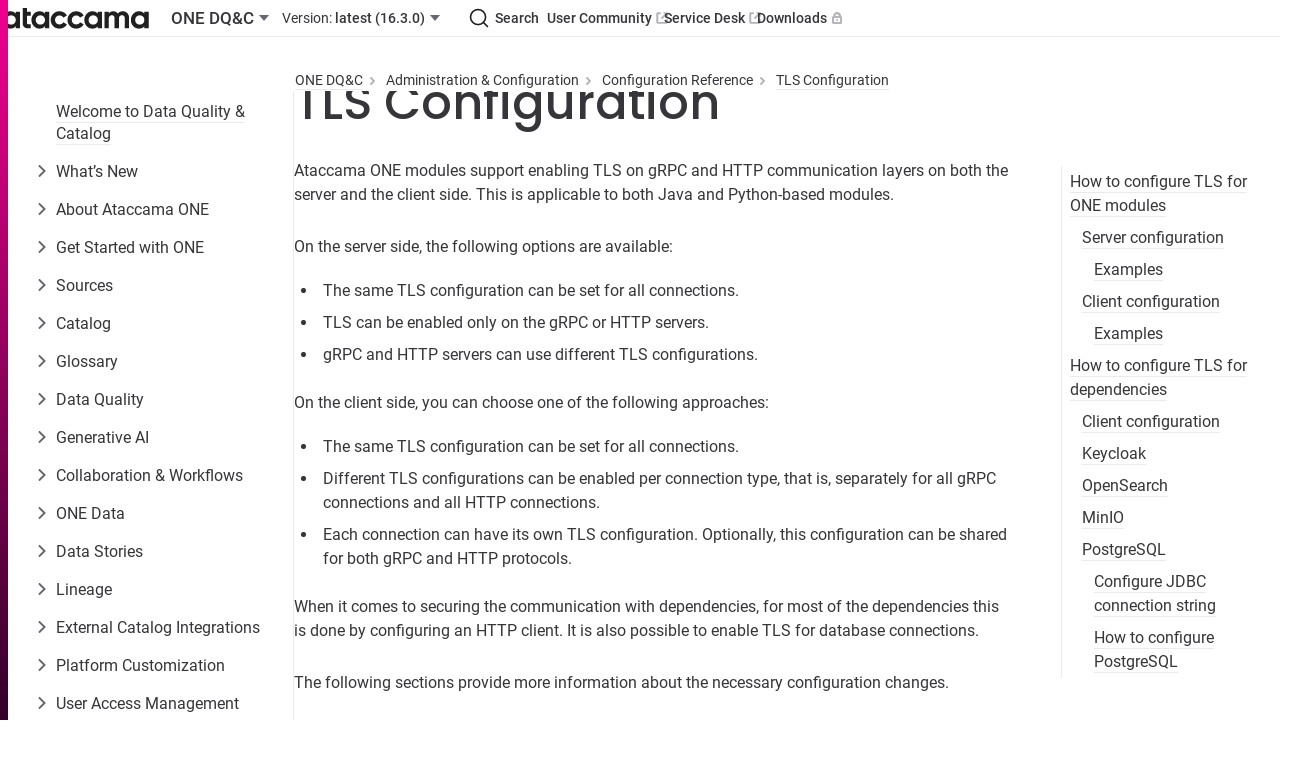

--- FILE ---
content_type: text/html
request_url: https://docs.ataccama.com/one/latest/configuration-reference/tls-configuration.html
body_size: 18406
content:
<!DOCTYPE html>
<html lang="en">
  <head>
    <!-- Google Tag Manager -->
<script>(function(w,d,s,l,i){w[l]=w[l]||[];w[l].push({'gtm.start':
new Date().getTime(),event:'gtm.js'});var f=d.getElementsByTagName(s)[0],
j=d.createElement(s),dl=l!='dataLayer'?'&l='+l:'';j.async=true;j.src=
'https://www.googletagmanager.com/gtm.js?id='+i+dl;f.parentNode.insertBefore(j,f);
})(window,document,'script','dataLayer','GTM-WLXLRM22');</script>
<!-- End Google Tag Manager -->
    <meta charset="utf-8">
    <meta name="viewport" content="width=device-width,initial-scale=1">
    <title>TLS Configuration :: Ataccama ONE</title>
    <link rel="canonical" href="https://docs.ataccama.com/one/latest/configuration-reference/tls-configuration.html">
    <link rel="prev" href="monitoring-metrics.html">
    <link rel="next" href="dqf-configuration.html">
    <meta name="generator" content="Antora 3.1.4">
<link rel="stylesheet" href="https://cdn.jsdelivr.net/npm/@docsearch/css@3">
<link rel="stylesheet" href="../../../_/css/site.css">
<link rel="apple-touch-icon" sizes="180x180" href="/apple-touch-icon.png">
<link rel="icon" type="image/png" sizes="32x32" href="/favicon-32x32.png">
<link rel="icon" type="image/png" sizes="16x16" href="/favicon-16x16.png">
<link rel="icon" type="image/x-icon" href="/favicon.ico">
<link rel="manifest" href="/site.webmanifest">
<link rel="mask-icon" href="/safari-pinned-tab.svg" color="#5bbad5">
<meta name="msapplication-TileColor" content="#da532c">
<meta name="theme-color" content="#ffffff">
<meta name="docsearch:application" content="one" />
<meta name="docsearch:version" content="latest" />
    <script>var uiRootPath = '../../../_'</script>
    <script>
    !function(t,e){var o,n,p,r;e.__SV||(window.posthog=e,e._i=[],e.init=function(i,s,a){function g(t,e){var o=e.split(".");2==o.length&&(t=t[o[0]],e=o[1]),t[e]=function(){t.push([e].concat(Array.prototype.slice.call(arguments,0)))}}(p=t.createElement("script")).type="text/javascript",p.crossOrigin="anonymous",p.async=!0,p.src=s.api_host.replace(".i.posthog.com","-assets.i.posthog.com")+"/static/array.js",(r=t.getElementsByTagName("script")[0]).parentNode.insertBefore(p,r);var u=e;for(void 0!==a?u=e[a]=[]:a="posthog",u.people=u.people||[],u.toString=function(t){var e="posthog";return"posthog"!==a&&(e+="."+a),t||(e+=" (stub)"),e},u.people.toString=function(){return u.toString(1)+".people (stub)"},o="init capture register register_once register_for_session unregister unregister_for_session getFeatureFlag getFeatureFlagPayload isFeatureEnabled reloadFeatureFlags updateEarlyAccessFeatureEnrollment getEarlyAccessFeatures on onFeatureFlags onSurveysLoaded onSessionId getSurveys getActiveMatchingSurveys renderSurvey canRenderSurvey identify setPersonProperties group resetGroups setPersonPropertiesForFlags resetPersonPropertiesForFlags setGroupPropertiesForFlags resetGroupPropertiesForFlags reset get_distinct_id getGroups get_session_id get_session_replay_url alias set_config startSessionRecording stopSessionRecording sessionRecordingStarted captureException loadToolbar get_property getSessionProperty createPersonProfile opt_in_capturing opt_out_capturing has_opted_in_capturing has_opted_out_capturing clear_opt_in_out_capturing debug getPageViewId captureTraceFeedback captureTraceMetric".split(" "),n=0;n<o.length;n++)g(u,o[n]);e._i.push([i,s,a])},e.__SV=1)}(document,window.posthog||[]);
    posthog.init('phc_f6JfSOKQGz1IXVZHw6wanEqgiNhE9IezOcpPTMHfzvk', {
        api_host: 'https://eu.i.posthog.com',
        person_profiles: 'always', // or 'always' to create profiles for anonymous users as well
    })
</script>   
  </head>
  <body class="article">
  <!-- Google Tag Manager (noscript) -->
    <noscript>
      <iframe src="https://www.googletagmanager.com/ns.html?id=GTM-WLXLRM22"
              height="0" width="0" style="display:none;visibility:hidden"></iframe>
    </noscript>
    <!-- End Google Tag Manager (noscript) -->
  <header class="header">
    <div class="header-start">
    <a class="logo" href="https://docs.ataccama.com">
        <img src="../../../_/img/ataccama-full-horizontal.svg" alt="Ataccama ONE"/>
    </a>
            <div class="app-version-selector" style="display: contents">
                <div class="popover">
                    <button class="button button--ghost app-switcher" aria-haspopup="true" aria-expanded="false">
                        <span class="ellipsis">ONE DQ&amp;C</span>
                        <svg xmlns="http://www.w3.org/2000/svg" width="20" viewBox="0 0 20 20" fill="none"><path fill-rule="evenodd" clip-rule="evenodd" d="m5 7 5 6 5-6H5Z" fill="currentColor"/></svg>
                    </button>
                        <div class="popover__menu">
                                    <a href="../../../cloud-portal/latest/overview.html" class="popover__item">Cloud Portal</a>
                                    <a href="../../../one-desktop/latest/overview.html" class="popover__item">ONE Desktop</a>
                                    <a href="../overview.html" class="popover__item">ONE DQ&amp;C</a>
                                    <a href="../../../mdm/latest/overview.html" class="popover__item">ONE MDM</a>
                                    <a href="../../../rdm/latest/overview.html" class="popover__item">ONE RDM</a>
                                    <a href="../../../runtime-server/latest/one-runtime-server.html" class="popover__item">ONE Runtime Server</a>

                        </div>
                </div>
                <div class="popover">
                    <button class="button button--ghost version-switcher" aria-haspopup="true" aria-expanded="false">
                        <span class="ellipsis"><span class="version-switcher__version" style="font-weight: 400">Version:</span> latest (16.3.0)</span>
                        <svg xmlns="http://www.w3.org/2000/svg" width="20" viewBox="0 0 20 20" fill="none"><path fill-rule="evenodd" clip-rule="evenodd" d="m5 7 5 6 5-6H5Z" fill="currentColor"/></svg>
                    </button>
                    <div class="popover__menu">
                            <a class="popover__item is-current" href="tls-configuration.html">latest (16.3.0)</a>
                            <a class="popover__item" href="../../16.2.0/configuration-reference/tls-configuration.html">16.2.0</a>
                            <a class="popover__item" href="../../16.1.0/configuration-reference/tls-configuration.html">16.1.0</a>
                            <a class="popover__item" href="../../16.0.0/configuration-reference/tls-configuration.html">16.0.0</a>
                            <a class="popover__item" href="../../15.4.0/configuration-reference/tls-configuration.html">15.4.0</a>
                            <a class="popover__item" href="../../15.3.0/configuration-reference/tls-configuration.html">15.3.0</a>
                            <a class="popover__item" href="../../15.2.0/configuration-reference/tls-configuration.html">15.2.0</a>
                            <a class="popover__item" href="../../15.1.0/configuration-reference/tls-configuration.html">15.1.0</a>
                            <a class="popover__item" href="../../14.5.x/configuration-reference/tls-configuration.html">14.5.x</a>
                            <a class="popover__item" href="../../13.9.x/configuration-reference/tls-configuration.html">13.9.x</a>
                            <a class="popover__item" href="../../13.8.x/configuration-reference/tls-configuration.html">13.8.x</a>
                            <a class="popover__item" href="../../13.7.x/configuration-reference/tls-configuration.html">13.7.x</a>
                            <a class="popover__item" href="../../13.6.x/configuration-reference/tls-configuration.html">13.6.x</a>
                            <a class="popover__item" href="../../13.5.0/configuration-reference/tls-configuration.html">13.5.0</a>
                            <a class="popover__item" href="../../13.4.x/configuration-reference/tls-configuration.html">13.4.x</a>
                            <a class="popover__item" href="../../13.3.x/configuration-reference/tls-configuration.html">13.3.x</a>
                            <a class="popover__item" href="../../13.2.x/configuration-reference/tls-configuration.html">13.2.x</a>
                    </div>
                </div>
            </div>
    </div>
    <div class="header-end">
        <div id="searchbox"></div>
        <a id="community" class="button button--ghost" href="https://community.ataccama.com">User Community <svg xmlns="http://www.w3.org/2000/svg" width="12" height="12" viewBox="0 0 12 12" fill="none">
<path d="M4.77893 0.25H1.875C0.977537 0.25 0.25 0.977537 0.25 1.875V10.125C0.25 11.0225 0.977537 11.75 1.875 11.75H10.125C11.0225 11.75 11.75 11.0225 11.75 10.125V7.2415H9.875V9.875H2.125V2.125H4.77893V0.25Z" fill="#B5B5BA"/>
<path d="M6.77893 0.257484L8.59781 2.07636L4.79213 5.88204L6.11796 7.20787L9.92364 3.40219L11.75 5.22855V0.25H6.77893V0.257484Z" fill="#B5B5BA"/>
</svg></a>
        <a id="service-desk" class="button button--ghost" href="https://atajira.atlassian.net/servicedesk/customer/portals">Service Desk <svg xmlns="http://www.w3.org/2000/svg" width="12" height="12" viewBox="0 0 12 12" fill="none">
<path d="M4.77893 0.25H1.875C0.977537 0.25 0.25 0.977537 0.25 1.875V10.125C0.25 11.0225 0.977537 11.75 1.875 11.75H10.125C11.0225 11.75 11.75 11.0225 11.75 10.125V7.2415H9.875V9.875H2.125V2.125H4.77893V0.25Z" fill="#B5B5BA"/>
<path d="M6.77893 0.257484L8.59781 2.07636L4.79213 5.88204L6.11796 7.20787L9.92364 3.40219L11.75 5.22855V0.25H6.77893V0.257484Z" fill="#B5B5BA"/>
</svg></a>
        <a id="downloads" class="button button--ghost" href="https://support.ataccama.com/downloads">Downloads <svg xmlns="http://www.w3.org/2000/svg" width="12" height="12" viewBox="0 0 12 12" fill="none">
<path d="M9.69405 4C10.484 4 11.123 4.599 11.123 5.335V10.668C11.123 11.405 10.483 12.002 9.69405 12.002H2.55305C1.76205 12 1.12305 11.404 1.12305 10.667V5.334C1.12305 4.598 1.76305 4.001 2.55205 4.001H9.69405V4ZM9.12305 6H3.12305V10.001H9.12305V6ZM6.12305 7C6.38826 7 6.64262 7.10536 6.83015 7.29289C7.01769 7.48043 7.12305 7.73478 7.12305 8C7.12305 8.26522 7.01769 8.51957 6.83015 8.70711C6.64262 8.89464 6.38826 9 6.12305 9C5.85783 9 5.60348 8.89464 5.41594 8.70711C5.2284 8.51957 5.12305 8.26522 5.12305 8C5.12305 7.73478 5.2284 7.48043 5.41594 7.29289C5.60348 7.10536 5.85783 7 6.12305 7ZM6.12305 6.10478e-07C6.82545 -0.000387449 7.51556 0.184238 8.12395 0.535297C8.73233 0.886356 9.23751 1.39146 9.58866 1.99979C9.93981 2.60812 10.1245 3.29821 10.1243 4.00061C10.124 4.70302 9.93869 5.39296 9.58705 6.001H2.65905C2.30741 5.39296 2.12212 4.70302 2.12184 4.00061C2.12155 3.29821 2.30628 2.60812 2.65743 1.99979C3.00858 1.39146 3.51377 0.886356 4.12215 0.535297C4.73053 0.184238 5.42064 -0.000387449 6.12305 6.10478e-07ZM6.12305 2.286C5.89455 2.28041 5.66723 2.32059 5.45449 2.40415C5.24174 2.48772 5.04786 2.613 4.88425 2.77261C4.72064 2.93222 4.59061 3.12295 4.50181 3.33356C4.413 3.54417 4.36722 3.77042 4.36715 3.99899C4.36709 4.22756 4.41274 4.45383 4.50142 4.6645C4.5901 4.87516 4.72002 5.06596 4.88354 5.22567C5.04705 5.38537 5.24086 5.51076 5.45356 5.59446C5.66625 5.67815 5.89354 5.71845 6.12205 5.713C6.56933 5.70233 6.99471 5.51718 7.30733 5.1971C7.61995 4.87703 7.79502 4.4474 7.79515 3.99999C7.79528 3.55258 7.62046 3.12285 7.30803 2.80259C6.9956 2.48233 6.57033 2.29694 6.12305 2.286Z" fill="#B5B5BA"/>
</svg></a>
    </div>
    <div class="popover" id="menu">
        <button class="button button--ghost" aria-haspopup="true" aria-expanded="false">
            <span style="display: contents">
                <svg class="wide" xmlns="http://www.w3.org/2000/svg" viewBox="0 0 20 20" fill="currentColor"><path fill-rule="evenodd" d="M8 4a2 2 0 1 1 4 0 2 2 0 0 1-4 0zm0 6a2 2 0 1 1 4 0 2 2 0 0 1-4 0zm0 6a2 2 0 1 1 4 0 2 2 0 0 1-4 0z"/></svg>
                <span class="mobile">
                    <svg class="open" xmlns="http://www.w3.org/2000/svg" xmlns:xlink="http://www.w3.org/1999/xlink" viewBox="0 0 20 20" fill="currentColor"><defs><path id="icon-items-3-justified-medium_svg__a" d="M17 10a1 1 0 0 1 1 1v1a1 1 0 0 1-1 1H1a1 1 0 0 1-1-1v-1a1 1 0 0 1 1-1h16zm0-5a1 1 0 0 1 1 1v1a1 1 0 0 1-1 1H1a1 1 0 0 1-1-1V6a1 1 0 0 1 1-1h16zm0-5a1 1 0 0 1 1 1v1a1 1 0 0 1-1 1H1a1 1 0 0 1-1-1V1a1 1 0 0 1 1-1h16z"/></defs><g fill-rule="evenodd" transform="translate(1 4)"><mask id="icon-items-3-justified-medium_svg__b"><use xmlns:xlink="http://www.w3.org/1999/xlink" xlink:href="#icon-items-3-justified-medium_svg__a"/></mask><use xmlns:xlink="http://www.w3.org/1999/xlink" xlink:href="#icon-items-3-justified-medium_svg__a"/><path fill-rule="nonzero" d="M-1-4h20v20H-1z" mask="url(#icon-items-3-justified-medium_svg__b)"/></g></svg>
                    <svg class="close" xmlns="http://www.w3.org/2000/svg" viewBox="0 0 20 20" fill="currentColor"><path d="m8.5 10-3.793 3.793a1 1 0 0 0 0 1.414l.086.086a1 1 0 0 0 1.414 0L10 11.5l3.793 3.793a1 1 0 0 0 1.414 0l.086-.086a1 1 0 0 0 0-1.414L11.5 10l3.793-3.793a1 1 0 0 0 0-1.414l-.086-.086a1 1 0 0 0-1.414 0L10 8.5 6.207 4.707a1 1 0 0 0-1.414 0l-.086.086a1 1 0 0 0 0 1.414L8.5 10z" class="icon-cross-medium_svg__close_svg__path" fill-rule="evenodd"></path></svg>
                </span>
            </span>
        </button>
        <div class="popover__menu popover__menu--right">
            <div class="main-nav">
                        <a href="../../../ataccama-one-agentic/early-access/overview.html" class="popover__item">Ataccama ONE Agentic</a>
                        <a href="../../../cloud-portal/latest/overview.html" class="popover__item">Cloud Portal</a>
                        <a href="../../../one-desktop/latest/overview.html" class="popover__item">ONE Desktop</a>
                        <a href="../overview.html" class="popover__item is-current">ONE DQ&amp;C</a>
                            <div style="padding-inline-start: var(--space-M)">
                                    <a class="popover__item version is-current" href="tls-configuration.html">latest (16.3.0)</a>
                                    <a class="popover__item version" href="../../16.2.0/configuration-reference/tls-configuration.html">16.2.0</a>
                                    <a class="popover__item version" href="../../16.1.0/configuration-reference/tls-configuration.html">16.1.0</a>
                                    <a class="popover__item version" href="../../16.0.0/configuration-reference/tls-configuration.html">16.0.0</a>
                                    <a class="popover__item version" href="../../15.4.0/configuration-reference/tls-configuration.html">15.4.0</a>
                                    <a class="popover__item version" href="../../15.3.0/configuration-reference/tls-configuration.html">15.3.0</a>
                                    <a class="popover__item version" href="../../15.2.0/configuration-reference/tls-configuration.html">15.2.0</a>
                                    <a class="popover__item version" href="../../15.1.0/configuration-reference/tls-configuration.html">15.1.0</a>
                                    <a class="popover__item version" href="../../14.5.x/configuration-reference/tls-configuration.html">14.5.x</a>
                                    <a class="popover__item version" href="../../13.9.x/configuration-reference/tls-configuration.html">13.9.x</a>
                                    <a class="popover__item version" href="../../13.8.x/configuration-reference/tls-configuration.html">13.8.x</a>
                                    <a class="popover__item version" href="../../13.7.x/configuration-reference/tls-configuration.html">13.7.x</a>
                                    <a class="popover__item version" href="../../13.6.x/configuration-reference/tls-configuration.html">13.6.x</a>
                                    <a class="popover__item version" href="../../13.5.0/configuration-reference/tls-configuration.html">13.5.0</a>
                                    <a class="popover__item version" href="../../13.4.x/configuration-reference/tls-configuration.html">13.4.x</a>
                                    <a class="popover__item version" href="../../13.3.x/configuration-reference/tls-configuration.html">13.3.x</a>
                                    <a class="popover__item version" href="../../13.2.x/configuration-reference/tls-configuration.html">13.2.x</a>
                            </div>
                        <a href="../../../mdm/latest/overview.html" class="popover__item">ONE MDM</a>
                        <a href="../../../rdm/latest/overview.html" class="popover__item">ONE RDM</a>
                        <a href="../../../runtime-server/latest/one-runtime-server.html" class="popover__item">ONE Runtime Server</a>

            </div>
            <div class="links"></div>
            <div class="app-nav"></div>
        </div>
    </div>
</header>

<script type="text/javascript">
    document.addEventListener("DOMContentLoaded", () => {
        const links = document.querySelector('.header-end')
        const menuContentMainNav = document.querySelector('#menu .popover__menu .main-nav')
        const menuContentLinks = document.querySelector('#menu .popover__menu .links')

        const appNavContainer = document.querySelector('.nav-container')
        const appNav = document.querySelector('aside.nav')
        const menuContentAppNav = document.querySelector('#menu .popover__menu .app-nav')

        function renderMenu() {
            if(!menuContentAppNav.children.length && getComputedStyle(appNavContainer).visibility === 'hidden') {
                menuContentAppNav.append(appNav)
            }

            if(!appNavContainer.children.length && getComputedStyle(appNavContainer).visibility === 'visible') {
                appNavContainer.append(appNav)
            }

            links.querySelectorAll('a').forEach(elA => {
                const tabIndex = elA.offsetTop ? -1 : 0
                if (elA.tabIndex !== tabIndex) {
                    elA.setAttribute('tabindex', String(tabIndex))

                    if (tabIndex === -1) {
                        const e = elA.cloneNode(true)
                        e.tabIndex = 0
                        e.className = 'popover__item'
                        e.id = elA.id + 'copy'
                        menuContentLinks.append(e)
                    } else {
                        menuContentLinks.querySelector(`#${elA.id}copy`).remove()
                    }
                }
            })
        }

        const observer = new ResizeObserver(renderMenu)
        observer.observe(links)
    })
</script>  <div id="lightbox" class="lightbox" tabindex="0">
    <button class="close-btn">&times;</button>
    <img src="" alt="" class="lightbox-image">
  </div>
  <div class="body">
<div class="nav-container" data-component="one" data-version="latest">
  <aside class="nav">
<div class="nav-panel-menu is-active" data-panel="menu">
  <nav class="nav-menu">
      <ul class="nav-list">
  <li class="nav-item" data-depth="0">
      <ul class="nav-list">
  <li class="nav-item" data-depth="0">
        <a class="nav-link" href="../overview.html">Welcome to Data Quality &amp; Catalog</a>
      
  </li>
  <li class="nav-item" data-depth="0">
        <button class="nav-item-toggle">
            <svg xmlns="http://www.w3.org/2000/svg" viewBox="0 0 20 20" fill="currentColor"><path fill-rule="evenodd" clip-rule="evenodd" d="M6.818 4.343a1 1 0 0 1 1.414 0L13.89 10l-5.657 5.657a1 1 0 0 1-1.414-1.414L11.06 10 6.818 5.757a1 1 0 0 1 0-1.414Z"></path></svg>
        </button>
        <span class="nav-text">What&#8217;s New</span>
      <ul class="nav-list">
  <li class="nav-item" data-depth="1">
        <a class="nav-link" href="../release-notes/ataccama-16.3.0-release-notes.html">Ataccama 16.3.0 Release Notes</a>
      
  </li>
  <li class="nav-item" data-depth="1">
        <a class="nav-link" href="../release-notes/ataccama-16.2.0-release-notes.html">Ataccama 16.2.0 Release Notes</a>
      
  </li>
  <li class="nav-item" data-depth="1">
        <a class="nav-link" href="../release-notes/ataccama-16.1.0-release-notes.html">Ataccama 16.1.0 Release Notes</a>
      
  </li>
  <li class="nav-item" data-depth="1">
        <a class="nav-link" href="../release-notes/ataccama-16.0.0-release-notes.html">Ataccama 16.0.0 Release Notes</a>
      
  </li>
  <li class="nav-item" data-depth="1">
        <a class="nav-link" href="../release-notes/data-quality-gates-release-notes.html">Ataccama Data Quality Gates Release Notes</a>
      
  </li>
  <li class="nav-item" data-depth="1">
        <button class="nav-item-toggle">
            <svg xmlns="http://www.w3.org/2000/svg" viewBox="0 0 20 20" fill="currentColor"><path fill-rule="evenodd" clip-rule="evenodd" d="M6.818 4.343a1 1 0 0 1 1.414 0L13.89 10l-5.657 5.657a1 1 0 0 1-1.414-1.414L11.06 10 6.818 5.757a1 1 0 0 1 0-1.414Z"></path></svg>
        </button>
        <span class="nav-text">Version 15</span>
      <ul class="nav-list">
  <li class="nav-item" data-depth="2">
        <a class="nav-link" href="../release-notes/ataccama-15.4.1-release-notes.html">Ataccama 15.4.1 Release Notes</a>
      
  </li>
  <li class="nav-item" data-depth="2">
        <a class="nav-link" href="../release-notes/ataccama-15.4.0-release-notes.html">Ataccama 15.4.0 Release Notes</a>
      
  </li>
  <li class="nav-item" data-depth="2">
        <a class="nav-link" href="../release-notes/ataccama-15.3.0-release-notes.html">Ataccama 15.3.0 Release Notes</a>
      
  </li>
  <li class="nav-item" data-depth="2">
        <a class="nav-link" href="../release-notes/ataccama-15.2.0-release-notes.html">Ataccama 15.2.0 Release Notes</a>
      
  </li>
  <li class="nav-item" data-depth="2">
        <a class="nav-link" href="../release-notes/ataccama-15.1.0-release-notes.html">Ataccama 15.1.0 Release Notes</a>
      
  </li>
</ul>

  </li>
  <li class="nav-item" data-depth="1">
        <button class="nav-item-toggle">
            <svg xmlns="http://www.w3.org/2000/svg" viewBox="0 0 20 20" fill="currentColor"><path fill-rule="evenodd" clip-rule="evenodd" d="M6.818 4.343a1 1 0 0 1 1.414 0L13.89 10l-5.657 5.657a1 1 0 0 1-1.414-1.414L11.06 10 6.818 5.757a1 1 0 0 1 0-1.414Z"></path></svg>
        </button>
        <span class="nav-text">Version 14</span>
      <ul class="nav-list">
  <li class="nav-item" data-depth="2">
        <a class="nav-link" href="../release-notes/ataccama-14.5.3-release-notes.html">Ataccama 14.5.3 Release Notes</a>
      
  </li>
  <li class="nav-item" data-depth="2">
        <a class="nav-link" href="../release-notes/ataccama-14.5.2-release-notes.html">Ataccama 14.5.2 Release Notes</a>
      
  </li>
  <li class="nav-item" data-depth="2">
        <a class="nav-link" href="../release-notes/ataccama-14.5.1-release-notes.html">Ataccama 14.5.1 Release Notes</a>
      
  </li>
  <li class="nav-item" data-depth="2">
        <a class="nav-link" href="../release-notes/ataccama-14.5.0-release-notes.html">Ataccama 14.5.0 Release Notes</a>
      
  </li>
  <li class="nav-item" data-depth="2">
        <a class="nav-link" href="../release-notes/ataccama-14.4.0-release-notes.html">Ataccama 14.4.0 Release Notes</a>
      
  </li>
  <li class="nav-item" data-depth="2">
        <a class="nav-link" href="../release-notes/ataccama-14.3.0-release-notes.html">Ataccama 14.3.0 Release Notes</a>
      
  </li>
  <li class="nav-item" data-depth="2">
        <a class="nav-link" href="../release-notes/ataccama-14.2.0-release-notes.html">Ataccama 14.2.0 Release Notes</a>
      
  </li>
  <li class="nav-item" data-depth="2">
        <a class="nav-link" href="../release-notes/ataccama-14.1.0-release-notes.html">Ataccama 14.1.0 Release Notes</a>
      
  </li>
</ul>

  </li>
</ul>

  </li>
  <li class="nav-item" data-depth="0">
        <button class="nav-item-toggle">
            <svg xmlns="http://www.w3.org/2000/svg" viewBox="0 0 20 20" fill="currentColor"><path fill-rule="evenodd" clip-rule="evenodd" d="M6.818 4.343a1 1 0 0 1 1.414 0L13.89 10l-5.657 5.657a1 1 0 0 1-1.414-1.414L11.06 10 6.818 5.757a1 1 0 0 1 0-1.414Z"></path></svg>
        </button>
        <span class="nav-text">About Ataccama ONE</span>
      <ul class="nav-list">
  <li class="nav-item" data-depth="1">
        <a class="nav-link" href="../ataccama-lifecycle-policy.html">Ataccama Lifecycle Policy</a>
      
  </li>
  <li class="nav-item" data-depth="1">
        <a class="nav-link" href="../supported-ataccama-products.html">Supported Ataccama Products</a>
      
  </li>
  <li class="nav-item" data-depth="1">
        <a class="nav-link" href="../user-and-asset-types.html">User and Asset Types</a>
      
  </li>
</ul>

  </li>
  <li class="nav-item" data-depth="0">
        <button class="nav-item-toggle">
            <svg xmlns="http://www.w3.org/2000/svg" viewBox="0 0 20 20" fill="currentColor"><path fill-rule="evenodd" clip-rule="evenodd" d="M6.818 4.343a1 1 0 0 1 1.414 0L13.89 10l-5.657 5.657a1 1 0 0 1-1.414-1.414L11.06 10 6.818 5.757a1 1 0 0 1 0-1.414Z"></path></svg>
        </button>
        <span class="nav-text">Get Started with ONE</span>
      <ul class="nav-list">
  <li class="nav-item" data-depth="1">
        <a class="nav-link" href="../getting-started/get-started-with-catalog-and-glossary.html">Get Started with Catalog and Glossary</a>
      
  </li>
  <li class="nav-item" data-depth="1">
        <a class="nav-link" href="../getting-started/get-started-with-data-quality.html">Get Started with Data Quality</a>
      
  </li>
  <li class="nav-item" data-depth="1">
        <a class="nav-link" href="../getting-started/get-started-with-data-observability.html">Get Started with Data Observability</a>
      
  </li>
  <li class="nav-item" data-depth="1">
        <a class="nav-link" href="../getting-started/get-started-with-one-data.html">Get Started with ONE Data</a>
      
  </li>
  <li class="nav-item" data-depth="1">
        <a class="nav-link" href="../getting-started/get-started-with-generative-ai.html">Get Started with Generative AI</a>
      
  </li>
</ul>

  </li>
  <li class="nav-item" data-depth="0">
        <button class="nav-item-toggle">
            <svg xmlns="http://www.w3.org/2000/svg" viewBox="0 0 20 20" fill="currentColor"><path fill-rule="evenodd" clip-rule="evenodd" d="M6.818 4.343a1 1 0 0 1 1.414 0L13.89 10l-5.657 5.657a1 1 0 0 1-1.414-1.414L11.06 10 6.818 5.757a1 1 0 0 1 0-1.414Z"></path></svg>
        </button>
        <span class="nav-text">Sources</span>
      <ul class="nav-list">
  <li class="nav-item" data-depth="1">
        <a class="nav-link" href="../sources/sources.html">Connect to a Source</a>
      
  </li>
  <li class="nav-item" data-depth="1">
        <a class="nav-link" href="../sources/supported-data-sources.html">Supported Data Sources</a>
      
  </li>
  <li class="nav-item" data-depth="1">
        <a class="nav-link" href="../sources/secret-management-services.html">Secret Management Services</a>
      
  </li>
  <li class="nav-item" data-depth="1">
        <a class="nav-link" href="../third-party-software/azure-active-directory-key-vault-authentication.html">Azure Active Directory Key Vault Authentication</a>
      
  </li>
  <li class="nav-item" data-depth="1">
        <button class="nav-item-toggle">
            <svg xmlns="http://www.w3.org/2000/svg" viewBox="0 0 20 20" fill="currentColor"><path fill-rule="evenodd" clip-rule="evenodd" d="M6.818 4.343a1 1 0 0 1 1.414 0L13.89 10l-5.657 5.657a1 1 0 0 1-1.414-1.414L11.06 10 6.818 5.757a1 1 0 0 1 0-1.414Z"></path></svg>
        </button>
        <span class="nav-text">Relational Databases</span>
      <ul class="nav-list">
  <li class="nav-item" data-depth="2">
        <button class="nav-item-toggle">
            <svg xmlns="http://www.w3.org/2000/svg" viewBox="0 0 20 20" fill="currentColor"><path fill-rule="evenodd" clip-rule="evenodd" d="M6.818 4.343a1 1 0 0 1 1.414 0L13.89 10l-5.657 5.657a1 1 0 0 1-1.414-1.414L11.06 10 6.818 5.757a1 1 0 0 1 0-1.414Z"></path></svg>
        </button>
        <a class="nav-link" href="../sources/relational-database-connection.html">Relational Database Connection</a>
      <ul class="nav-list">
  <li class="nav-item" data-depth="3">
        <a class="nav-link" href="../sources/add-driver-properties.html">Add Driver Properties</a>
      
  </li>
</ul>

  </li>
  <li class="nav-item" data-depth="2">
        <a class="nav-link" href="../sources/how-to-connect-to-ms-sql-using-kerberos-auth-to-windows-ad.html">Connect to MS SQL Using Kerberos Authentication to Windows Active Directory</a>
      
  </li>
  <li class="nav-item" data-depth="2">
        <a class="nav-link" href="../sources/azure-sql-connection.html">Azure SQL</a>
      
  </li>
</ul>

  </li>
  <li class="nav-item" data-depth="1">
        <button class="nav-item-toggle">
            <svg xmlns="http://www.w3.org/2000/svg" viewBox="0 0 20 20" fill="currentColor"><path fill-rule="evenodd" clip-rule="evenodd" d="M6.818 4.343a1 1 0 0 1 1.414 0L13.89 10l-5.657 5.657a1 1 0 0 1-1.414-1.414L11.06 10 6.818 5.757a1 1 0 0 1 0-1.414Z"></path></svg>
        </button>
        <span class="nav-text">Snowflake</span>
      <ul class="nav-list">
  <li class="nav-item" data-depth="2">
        <a class="nav-link" href="../sources/snowflake-connection.html">Snowflake Connection</a>
      
  </li>
  <li class="nav-item" data-depth="2">
        <a class="nav-link" href="../sources/snowflake-pushdown-processing.html">Snowflake Pushdown Processing</a>
      
  </li>
</ul>

  </li>
  <li class="nav-item" data-depth="1">
        <button class="nav-item-toggle">
            <svg xmlns="http://www.w3.org/2000/svg" viewBox="0 0 20 20" fill="currentColor"><path fill-rule="evenodd" clip-rule="evenodd" d="M6.818 4.343a1 1 0 0 1 1.414 0L13.89 10l-5.657 5.657a1 1 0 0 1-1.414-1.414L11.06 10 6.818 5.757a1 1 0 0 1 0-1.414Z"></path></svg>
        </button>
        <span class="nav-text">Azure Synapse</span>
      <ul class="nav-list">
  <li class="nav-item" data-depth="2">
        <a class="nav-link" href="../sources/azure-synapse-connection.html">Azure Synapse Analytics Connection</a>
      
  </li>
  <li class="nav-item" data-depth="2">
        <a class="nav-link" href="../sources/synapse-pushdown.html">Azure Synapse Pushdown Processing</a>
      
  </li>
</ul>

  </li>
  <li class="nav-item" data-depth="1">
        <button class="nav-item-toggle">
            <svg xmlns="http://www.w3.org/2000/svg" viewBox="0 0 20 20" fill="currentColor"><path fill-rule="evenodd" clip-rule="evenodd" d="M6.818 4.343a1 1 0 0 1 1.414 0L13.89 10l-5.657 5.657a1 1 0 0 1-1.414-1.414L11.06 10 6.818 5.757a1 1 0 0 1 0-1.414Z"></path></svg>
        </button>
        <span class="nav-text">BigQuery</span>
      <ul class="nav-list">
  <li class="nav-item" data-depth="2">
        <a class="nav-link" href="../sources/bigquery-connection.html">BigQuery Connection</a>
      
  </li>
  <li class="nav-item" data-depth="2">
        <a class="nav-link" href="../sources/bigquery-pushdown.html">BigQuery Pushdown Processing</a>
      
  </li>
</ul>

  </li>
  <li class="nav-item" data-depth="1">
        <button class="nav-item-toggle">
            <svg xmlns="http://www.w3.org/2000/svg" viewBox="0 0 20 20" fill="currentColor"><path fill-rule="evenodd" clip-rule="evenodd" d="M6.818 4.343a1 1 0 0 1 1.414 0L13.89 10l-5.657 5.657a1 1 0 0 1-1.414-1.414L11.06 10 6.818 5.757a1 1 0 0 1 0-1.414Z"></path></svg>
        </button>
        <span class="nav-text">Databricks</span>
      <ul class="nav-list">
  <li class="nav-item" data-depth="2">
        <a class="nav-link" href="../sources/databricks-overview.html">Databricks Integration Overview</a>
      
  </li>
  <li class="nav-item" data-depth="2">
        <a class="nav-link" href="../sources/databricks-azure-connection.html">Azure Databricks</a>
      
  </li>
  <li class="nav-item" data-depth="2">
        <a class="nav-link" href="../sources/aws-databricks.html">Databricks on AWS</a>
      
  </li>
  <li class="nav-item" data-depth="2">
        <a class="nav-link" href="../sources/databricks-jdbc-connection.html">Databricks JDBC</a>
      
  </li>
  <li class="nav-item" data-depth="2">
        <a class="nav-link" href="../sources/databricks-pushdown.html">Databricks Pushdown Processing</a>
      
  </li>
</ul>

  </li>
  <li class="nav-item" data-depth="1">
        <button class="nav-item-toggle">
            <svg xmlns="http://www.w3.org/2000/svg" viewBox="0 0 20 20" fill="currentColor"><path fill-rule="evenodd" clip-rule="evenodd" d="M6.818 4.343a1 1 0 0 1 1.414 0L13.89 10l-5.657 5.657a1 1 0 0 1-1.414-1.414L11.06 10 6.818 5.757a1 1 0 0 1 0-1.414Z"></path></svg>
        </button>
        <span class="nav-text">Object Storage &amp; Data Lakes</span>
      <ul class="nav-list">
  <li class="nav-item" data-depth="2">
        <a class="nav-link" href="../sources/amazon-s3-connection.html">Amazon S3</a>
      
  </li>
  <li class="nav-item" data-depth="2">
        <a class="nav-link" href="../sources/azure-data-lake-storage-gen2-connection.html">Azure Data Lake Storage Gen2</a>
      
  </li>
  <li class="nav-item" data-depth="2">
        <a class="nav-link" href="../sources/google-cloud-storage-connection.html">Google Cloud Storage</a>
      
  </li>
  <li class="nav-item" data-depth="2">
        <a class="nav-link" href="../sources/onelake-connection.html">OneLake</a>
      
  </li>
  <li class="nav-item" data-depth="2">
        <a class="nav-link" href="../sources/lakehouse-sql-analytics-endpoint.html">Lakehouse SQL Analytics Endpoint</a>
      
  </li>
</ul>

  </li>
  <li class="nav-item" data-depth="1">
        <button class="nav-item-toggle">
            <svg xmlns="http://www.w3.org/2000/svg" viewBox="0 0 20 20" fill="currentColor"><path fill-rule="evenodd" clip-rule="evenodd" d="M6.818 4.343a1 1 0 0 1 1.414 0L13.89 10l-5.657 5.657a1 1 0 0 1-1.414-1.414L11.06 10 6.818 5.757a1 1 0 0 1 0-1.414Z"></path></svg>
        </button>
        <span class="nav-text">File Systems &amp; Drives</span>
      <ul class="nav-list">
  <li class="nav-item" data-depth="2">
        <button class="nav-item-toggle">
            <svg xmlns="http://www.w3.org/2000/svg" viewBox="0 0 20 20" fill="currentColor"><path fill-rule="evenodd" clip-rule="evenodd" d="M6.818 4.343a1 1 0 0 1 1.414 0L13.89 10l-5.657 5.657a1 1 0 0 1-1.414-1.414L11.06 10 6.818 5.757a1 1 0 0 1 0-1.414Z"></path></svg>
        </button>
        <a class="nav-link" href="../sources/google-drive-connection.html">Google Drive</a>
      <ul class="nav-list">
  <li class="nav-item" data-depth="3">
        <a class="nav-link" href="../sources/how-to-set-up-google-cloud-application.html">Google Cloud Application Configuration</a>
      
  </li>
</ul>

  </li>
  <li class="nav-item" data-depth="2">
        <a class="nav-link" href="../sources/microsoft-onedrive-storage-connection.html">Microsoft OneDrive Storage</a>
      
  </li>
  <li class="nav-item" data-depth="2">
        <a class="nav-link" href="../sources/dropbox-connection.html">Dropbox</a>
      
  </li>
  <li class="nav-item" data-depth="2">
        <a class="nav-link" href="../sources/local-file-system-connection.html">Local File System</a>
      
  </li>
</ul>

  </li>
  <li class="nav-item" data-depth="1">
        <button class="nav-item-toggle">
            <svg xmlns="http://www.w3.org/2000/svg" viewBox="0 0 20 20" fill="currentColor"><path fill-rule="evenodd" clip-rule="evenodd" d="M6.818 4.343a1 1 0 0 1 1.414 0L13.89 10l-5.657 5.657a1 1 0 0 1-1.414-1.414L11.06 10 6.818 5.757a1 1 0 0 1 0-1.414Z"></path></svg>
        </button>
        <span class="nav-text">BI &amp; Analytics Tools</span>
      <ul class="nav-list">
  <li class="nav-item" data-depth="2">
        <a class="nav-link" href="../sources/power-bi-connection.html">Power BI</a>
      
  </li>
  <li class="nav-item" data-depth="2">
        <a class="nav-link" href="../sources/power-bi-report-server-connection.html">Power BI Report Server</a>
      
  </li>
  <li class="nav-item" data-depth="2">
        <button class="nav-item-toggle">
            <svg xmlns="http://www.w3.org/2000/svg" viewBox="0 0 20 20" fill="currentColor"><path fill-rule="evenodd" clip-rule="evenodd" d="M6.818 4.343a1 1 0 0 1 1.414 0L13.89 10l-5.657 5.657a1 1 0 0 1-1.414-1.414L11.06 10 6.818 5.757a1 1 0 0 1 0-1.414Z"></path></svg>
        </button>
        <a class="nav-link" href="../sources/tableau-connection.html">Tableau</a>
      <ul class="nav-list">
  <li class="nav-item" data-depth="3">
        <a class="nav-link" href="../sources/content-security-policy-configuration.html">Content Security Policy Configuration</a>
      
  </li>
</ul>

  </li>
</ul>

  </li>
  <li class="nav-item" data-depth="1">
        <button class="nav-item-toggle">
            <svg xmlns="http://www.w3.org/2000/svg" viewBox="0 0 20 20" fill="currentColor"><path fill-rule="evenodd" clip-rule="evenodd" d="M6.818 4.343a1 1 0 0 1 1.414 0L13.89 10l-5.657 5.657a1 1 0 0 1-1.414-1.414L11.06 10 6.818 5.757a1 1 0 0 1 0-1.414Z"></path></svg>
        </button>
        <span class="nav-text">Business Applications</span>
      <ul class="nav-list">
  <li class="nav-item" data-depth="2">
        <a class="nav-link" href="../sources/salesforce-connection.html">Salesforce</a>
      
  </li>
  <li class="nav-item" data-depth="2">
        <a class="nav-link" href="../sources/sap-rfc-connection.html">SAP RFC</a>
      
  </li>
</ul>

  </li>
  <li class="nav-item" data-depth="1">
        <button class="nav-item-toggle">
            <svg xmlns="http://www.w3.org/2000/svg" viewBox="0 0 20 20" fill="currentColor"><path fill-rule="evenodd" clip-rule="evenodd" d="M6.818 4.343a1 1 0 0 1 1.414 0L13.89 10l-5.657 5.657a1 1 0 0 1-1.414-1.414L11.06 10 6.818 5.757a1 1 0 0 1 0-1.414Z"></path></svg>
        </button>
        <span class="nav-text">File Formats</span>
      <ul class="nav-list">
  <li class="nav-item" data-depth="2">
        <a class="nav-link" href="../sources/apache-avro.html">Apache Avro</a>
      
  </li>
  <li class="nav-item" data-depth="2">
        <a class="nav-link" href="../sources/apache-parquet.html">Apache Parquet</a>
      
  </li>
  <li class="nav-item" data-depth="2">
        <a class="nav-link" href="../sources/microsoft-excel-files.html">Microsoft Excel Files</a>
      
  </li>
  <li class="nav-item" data-depth="2">
        <a class="nav-link" href="../sources/custom-file-import.html">Custom File Import</a>
      
  </li>
</ul>

  </li>
  <li class="nav-item" data-depth="1">
        <a class="nav-link" href="../sources/mdm-and-rdm-connection.html">MDM and RDM</a>
      
  </li>
  <li class="nav-item" data-depth="1">
        <a class="nav-link" href="../sources/one-data-connection.html">ONE Data</a>
      
  </li>
  <li class="nav-item" data-depth="1">
        <a class="nav-link" href="../sources/data-stories-connection.html">Data Stories</a>
      
  </li>
</ul>

  </li>
  <li class="nav-item" data-depth="0">
        <button class="nav-item-toggle">
            <svg xmlns="http://www.w3.org/2000/svg" viewBox="0 0 20 20" fill="currentColor"><path fill-rule="evenodd" clip-rule="evenodd" d="M6.818 4.343a1 1 0 0 1 1.414 0L13.89 10l-5.657 5.657a1 1 0 0 1-1.414-1.414L11.06 10 6.818 5.757a1 1 0 0 1 0-1.414Z"></path></svg>
        </button>
        <span class="nav-text">Catalog</span>
      <ul class="nav-list">
  <li class="nav-item" data-depth="1">
        <button class="nav-item-toggle">
            <svg xmlns="http://www.w3.org/2000/svg" viewBox="0 0 20 20" fill="currentColor"><path fill-rule="evenodd" clip-rule="evenodd" d="M6.818 4.343a1 1 0 0 1 1.414 0L13.89 10l-5.657 5.657a1 1 0 0 1-1.414-1.414L11.06 10 6.818 5.757a1 1 0 0 1 0-1.414Z"></path></svg>
        </button>
        <a class="nav-link" href="../catalog-items/catalog-items.html">Catalog Items</a>
      <ul class="nav-list">
  <li class="nav-item" data-depth="2">
        <a class="nav-link" href="../catalog-items/sql-catalog-items.html">SQL Catalog Items</a>
      
  </li>
  <li class="nav-item" data-depth="2">
        <a class="nav-link" href="../catalog-items/create-data-slice.html">Create a Data Slice</a>
      
  </li>
</ul>

  </li>
  <li class="nav-item" data-depth="1">
        <button class="nav-item-toggle">
            <svg xmlns="http://www.w3.org/2000/svg" viewBox="0 0 20 20" fill="currentColor"><path fill-rule="evenodd" clip-rule="evenodd" d="M6.818 4.343a1 1 0 0 1 1.414 0L13.89 10l-5.657 5.657a1 1 0 0 1-1.414-1.414L11.06 10 6.818 5.757a1 1 0 0 1 0-1.414Z"></path></svg>
        </button>
        <a class="nav-link" href="../reports/reports.html">Reports</a>
      <ul class="nav-list">
  <li class="nav-item" data-depth="2">
        <a class="nav-link" href="../reports/reports-from-data-stories.html">Reports from Data Stories</a>
      
  </li>
  <li class="nav-item" data-depth="2">
        <a class="nav-link" href="../reports/reports-from-power-bi.html">Reports from Power BI</a>
      
  </li>
  <li class="nav-item" data-depth="2">
        <a class="nav-link" href="../reports/reports-from-tableau.html">Reports from Tableau</a>
      
  </li>
  <li class="nav-item" data-depth="2">
        <a class="nav-link" href="../reports/reports-from-other-bi-tools.html">Reports from Other BI Tools</a>
      
  </li>
</ul>

  </li>
  <li class="nav-item" data-depth="1">
        <button class="nav-item-toggle">
            <svg xmlns="http://www.w3.org/2000/svg" viewBox="0 0 20 20" fill="currentColor"><path fill-rule="evenodd" clip-rule="evenodd" d="M6.818 4.343a1 1 0 0 1 1.414 0L13.89 10l-5.657 5.657a1 1 0 0 1-1.414-1.414L11.06 10 6.818 5.757a1 1 0 0 1 0-1.414Z"></path></svg>
        </button>
        <span class="nav-text">Profiling</span>
      <ul class="nav-list">
  <li class="nav-item" data-depth="2">
        <button class="nav-item-toggle">
            <svg xmlns="http://www.w3.org/2000/svg" viewBox="0 0 20 20" fill="currentColor"><path fill-rule="evenodd" clip-rule="evenodd" d="M6.818 4.343a1 1 0 0 1 1.414 0L13.89 10l-5.657 5.657a1 1 0 0 1-1.414-1.414L11.06 10 6.818 5.757a1 1 0 0 1 0-1.414Z"></path></svg>
        </button>
        <a class="nav-link" href="../catalog-items/run-documentation-flow.html">Run Documentation Flow</a>
      <ul class="nav-list">
  <li class="nav-item" data-depth="3">
        <a class="nav-link" href="../catalog-items/configure-documentation-flow.html">Configure Documentation Flow</a>
      
  </li>
</ul>

  </li>
  <li class="nav-item" data-depth="2">
        <button class="nav-item-toggle">
            <svg xmlns="http://www.w3.org/2000/svg" viewBox="0 0 20 20" fill="currentColor"><path fill-rule="evenodd" clip-rule="evenodd" d="M6.818 4.343a1 1 0 0 1 1.414 0L13.89 10l-5.657 5.657a1 1 0 0 1-1.414-1.414L11.06 10 6.818 5.757a1 1 0 0 1 0-1.414Z"></path></svg>
        </button>
        <a class="nav-link" href="../catalog-items/run-profiling.html">Run Profiling</a>
      <ul class="nav-list">
  <li class="nav-item" data-depth="3">
        <a class="nav-link" href="../catalog-items/configure-profiling.html">Configure Profiling</a>
      
  </li>
</ul>

  </li>
  <li class="nav-item" data-depth="2">
        <a class="nav-link" href="../catalog-items/understand-profiling-results.html">Understand Profiling Results</a>
      
  </li>
</ul>

  </li>
  <li class="nav-item" data-depth="1">
        <button class="nav-item-toggle">
            <svg xmlns="http://www.w3.org/2000/svg" viewBox="0 0 20 20" fill="currentColor"><path fill-rule="evenodd" clip-rule="evenodd" d="M6.818 4.343a1 1 0 0 1 1.414 0L13.89 10l-5.657 5.657a1 1 0 0 1-1.414-1.414L11.06 10 6.818 5.757a1 1 0 0 1 0-1.414Z"></path></svg>
        </button>
        <a class="nav-link" href="../catalog-items/search.html">Search</a>
      <ul class="nav-list">
  <li class="nav-item" data-depth="2">
        <a class="nav-link" href="../catalog-items/aql-expressions.html">AQL Query Syntax</a>
      
  </li>
  <li class="nav-item" data-depth="2">
        <a class="nav-link" href="configure-search.html">Configure Search</a>
      
  </li>
</ul>

  </li>
  <li class="nav-item" data-depth="1">
        <a class="nav-link" href="../sources/data-export.html">Data Export</a>
      
  </li>
</ul>

  </li>
  <li class="nav-item" data-depth="0">
        <button class="nav-item-toggle">
            <svg xmlns="http://www.w3.org/2000/svg" viewBox="0 0 20 20" fill="currentColor"><path fill-rule="evenodd" clip-rule="evenodd" d="M6.818 4.343a1 1 0 0 1 1.414 0L13.89 10l-5.657 5.657a1 1 0 0 1-1.414-1.414L11.06 10 6.818 5.757a1 1 0 0 1 0-1.414Z"></path></svg>
        </button>
        <span class="nav-text">Glossary</span>
      <ul class="nav-list">
  <li class="nav-item" data-depth="1">
        <a class="nav-link" href="../terms/terms.html">Terms</a>
      
  </li>
  <li class="nav-item" data-depth="1">
        <button class="nav-item-toggle">
            <svg xmlns="http://www.w3.org/2000/svg" viewBox="0 0 20 20" fill="currentColor"><path fill-rule="evenodd" clip-rule="evenodd" d="M6.818 4.343a1 1 0 0 1 1.414 0L13.89 10l-5.657 5.657a1 1 0 0 1-1.414-1.414L11.06 10 6.818 5.757a1 1 0 0 1 0-1.414Z"></path></svg>
        </button>
        <a class="nav-link" href="../terms/term-suggestions.html">Term Suggestions</a>
      <ul class="nav-list">
  <li class="nav-item" data-depth="2">
        <a class="nav-link" href="../terms/term-suggestions-services.html">Term Suggestions: Behind the Scenes</a>
      
  </li>
  <li class="nav-item" data-depth="2">
        <a class="nav-link" href="../terms/term-suggestions-synchronization.html">Term Suggestions Synchronization</a>
      
  </li>
</ul>

  </li>
  <li class="nav-item" data-depth="1">
        <a class="nav-link" href="../terms/build-glossary.html">Build a Glossary</a>
      
  </li>
  <li class="nav-item" data-depth="1">
        <button class="nav-item-toggle">
            <svg xmlns="http://www.w3.org/2000/svg" viewBox="0 0 20 20" fill="currentColor"><path fill-rule="evenodd" clip-rule="evenodd" d="M6.818 4.343a1 1 0 0 1 1.414 0L13.89 10l-5.657 5.657a1 1 0 0 1-1.414-1.414L11.06 10 6.818 5.757a1 1 0 0 1 0-1.414Z"></path></svg>
        </button>
        <span class="nav-text">Detection Rules</span>
      <ul class="nav-list">
  <li class="nav-item" data-depth="2">
        <a class="nav-link" href="../data-quality/create-detection-rule.html">Create Detection Rule</a>
      
  </li>
  <li class="nav-item" data-depth="2">
        <a class="nav-link" href="../data-quality/add-detection-rules-to-terms.html">Add Detection Rules to Terms</a>
      
  </li>
</ul>

  </li>
</ul>

  </li>
  <li class="nav-item" data-depth="0">
        <button class="nav-item-toggle">
            <svg xmlns="http://www.w3.org/2000/svg" viewBox="0 0 20 20" fill="currentColor"><path fill-rule="evenodd" clip-rule="evenodd" d="M6.818 4.343a1 1 0 0 1 1.414 0L13.89 10l-5.657 5.657a1 1 0 0 1-1.414-1.414L11.06 10 6.818 5.757a1 1 0 0 1 0-1.414Z"></path></svg>
        </button>
        <span class="nav-text">Data Quality</span>
      <ul class="nav-list">
  <li class="nav-item" data-depth="1">
        <a class="nav-link" href="../data-quality/data-quality-overview.html">Data Quality Overview</a>
      
  </li>
  <li class="nav-item" data-depth="1">
        <button class="nav-item-toggle">
            <svg xmlns="http://www.w3.org/2000/svg" viewBox="0 0 20 20" fill="currentColor"><path fill-rule="evenodd" clip-rule="evenodd" d="M6.818 4.343a1 1 0 0 1 1.414 0L13.89 10l-5.657 5.657a1 1 0 0 1-1.414-1.414L11.06 10 6.818 5.757a1 1 0 0 1 0-1.414Z"></path></svg>
        </button>
        <span class="nav-text">DQ Rules</span>
      <ul class="nav-list">
  <li class="nav-item" data-depth="2">
        <a class="nav-link" href="../data-quality/rules.html">Rule Types: DQ and Detection</a>
      
  </li>
  <li class="nav-item" data-depth="2">
        <a class="nav-link" href="../data-quality/create-dq-rule.html">Create DQ Evaluation Rule</a>
      
  </li>
  <li class="nav-item" data-depth="2">
        <a class="nav-link" href="../data-quality/aggregation-rules.html">Aggregation Rules</a>
      
  </li>
  <li class="nav-item" data-depth="2">
        <a class="nav-link" href="../data-quality/create-rule-from-profiling-results.html">Create Rule from Profiling Results</a>
      
  </li>
  <li class="nav-item" data-depth="2">
        <a class="nav-link" href="../data-quality/add-dq-rules-to-terms.html">Add DQ Rules to Terms</a>
      
  </li>
  <li class="nav-item" data-depth="2">
        <a class="nav-link" href="../data-quality/add-dq-rules-to-attributes.html">Add DQ Rules to Attributes</a>
      
  </li>
  <li class="nav-item" data-depth="2">
        <a class="nav-link" href="../data-quality/rule-suggestions.html">Rule Suggestions</a>
      
  </li>
  <li class="nav-item" data-depth="2">
        <a class="nav-link" href="../data-quality/data-quality-dimensions.html">Data Quality Dimensions</a>
      
  </li>
  <li class="nav-item" data-depth="2">
        <button class="nav-item-toggle">
            <svg xmlns="http://www.w3.org/2000/svg" viewBox="0 0 20 20" fill="currentColor"><path fill-rule="evenodd" clip-rule="evenodd" d="M6.818 4.343a1 1 0 0 1 1.414 0L13.89 10l-5.657 5.657a1 1 0 0 1-1.414-1.414L11.06 10 6.818 5.757a1 1 0 0 1 0-1.414Z"></path></svg>
        </button>
        <a class="nav-link" href="../data-quality/use-lookups-in-rules.html">Use Lookups in Rules</a>
      <ul class="nav-list">
  <li class="nav-item" data-depth="3">
        <a class="nav-link" href="../data-quality/lookup-items.html">Lookup Items</a>
      
  </li>
</ul>

  </li>
  <li class="nav-item" data-depth="2">
        <a class="nav-link" href="../data-quality/validation-components.html">Validation Components</a>
      
  </li>
</ul>

  </li>
  <li class="nav-item" data-depth="1">
        <button class="nav-item-toggle">
            <svg xmlns="http://www.w3.org/2000/svg" viewBox="0 0 20 20" fill="currentColor"><path fill-rule="evenodd" clip-rule="evenodd" d="M6.818 4.343a1 1 0 0 1 1.414 0L13.89 10l-5.657 5.657a1 1 0 0 1-1.414-1.414L11.06 10 6.818 5.757a1 1 0 0 1 0-1.414Z"></path></svg>
        </button>
        <span class="nav-text">DQ Evaluation</span>
      <ul class="nav-list">
  <li class="nav-item" data-depth="2">
        <a class="nav-link" href="../data-quality/run-dq-evaluation.html">Run DQ Evaluation</a>
      
  </li>
  <li class="nav-item" data-depth="2">
        <a class="nav-link" href="../data-quality/invalid-samples.html">Invalid Samples</a>
      
  </li>
</ul>

  </li>
  <li class="nav-item" data-depth="1">
        <button class="nav-item-toggle">
            <svg xmlns="http://www.w3.org/2000/svg" viewBox="0 0 20 20" fill="currentColor"><path fill-rule="evenodd" clip-rule="evenodd" d="M6.818 4.343a1 1 0 0 1 1.414 0L13.89 10l-5.657 5.657a1 1 0 0 1-1.414-1.414L11.06 10 6.818 5.757a1 1 0 0 1 0-1.414Z"></path></svg>
        </button>
        <a class="nav-link" href="../monitoring-projects/monitoring-projects.html">Monitoring Projects</a>
      <ul class="nav-list">
  <li class="nav-item" data-depth="2">
        <a class="nav-link" href="../monitoring-projects/additional-configuration-options.html">Additional Configuration Options</a>
      
  </li>
  <li class="nav-item" data-depth="2">
        <a class="nav-link" href="../monitoring-projects/results-reports-notifications.html">Monitoring Project Results, Reports, and Notifications</a>
      
  </li>
  <li class="nav-item" data-depth="2">
        <a class="nav-link" href="../monitoring-projects/retention-settings.html">Retention Settings</a>
      
  </li>
  <li class="nav-item" data-depth="2">
        <a class="nav-link" href="../monitoring-projects/monitoring-project-import-configuration.html">Import Monitoring Project Configuration</a>
      
  </li>
  <li class="nav-item" data-depth="2">
        <button class="nav-item-toggle">
            <svg xmlns="http://www.w3.org/2000/svg" viewBox="0 0 20 20" fill="currentColor"><path fill-rule="evenodd" clip-rule="evenodd" d="M6.818 4.343a1 1 0 0 1 1.414 0L13.89 10l-5.657 5.657a1 1 0 0 1-1.414-1.414L11.06 10 6.818 5.757a1 1 0 0 1 0-1.414Z"></path></svg>
        </button>
        <a class="nav-link" href="../monitoring-projects/results-post-processing.html">Results Post-Processing</a>
      <ul class="nav-list">
  <li class="nav-item" data-depth="3">
        <a class="nav-link" href="../monitoring-projects/data-transformation-plans-dq-monitoring-projects.html">Data Transformation Plans - DQ Monitoring Results</a>
      
  </li>
  <li class="nav-item" data-depth="3">
        <a class="nav-link" href="../monitoring-projects/data-remediation-plans.html">Data Remediation Plans</a>
      
  </li>
  <li class="nav-item" data-depth="3">
        <a class="nav-link" href="../monitoring-projects/post-processing-plans.html">Post-Processing Plans</a>
      
  </li>
</ul>

  </li>
</ul>

  </li>
  <li class="nav-item" data-depth="1">
        <button class="nav-item-toggle">
            <svg xmlns="http://www.w3.org/2000/svg" viewBox="0 0 20 20" fill="currentColor"><path fill-rule="evenodd" clip-rule="evenodd" d="M6.818 4.343a1 1 0 0 1 1.414 0L13.89 10l-5.657 5.657a1 1 0 0 1-1.414-1.414L11.06 10 6.818 5.757a1 1 0 0 1 0-1.414Z"></path></svg>
        </button>
        <span class="nav-text">Notifications</span>
      <ul class="nav-list">
  <li class="nav-item" data-depth="2">
        <a class="nav-link" href="../notifications/notification-templates.html">Notification Templates</a>
      
  </li>
  <li class="nav-item" data-depth="2">
        <a class="nav-link" href="../notifications/ms-teams-integration.html">MS Teams Integration</a>
      
  </li>
  <li class="nav-item" data-depth="2">
        <a class="nav-link" href="../notifications/slack-integration.html">Slack Integration</a>
      
  </li>
</ul>

  </li>
  <li class="nav-item" data-depth="1">
        <a class="nav-link" href="../data-quality/data-reconciliation.html">Data Reconciliation</a>
      
  </li>
  <li class="nav-item" data-depth="1">
        <a class="nav-link" href="../data-quality/dq-firewalls.html">DQ Firewalls</a>
      
  </li>
  <li class="nav-item" data-depth="1">
        <button class="nav-item-toggle">
            <svg xmlns="http://www.w3.org/2000/svg" viewBox="0 0 20 20" fill="currentColor"><path fill-rule="evenodd" clip-rule="evenodd" d="M6.818 4.343a1 1 0 0 1 1.414 0L13.89 10l-5.657 5.657a1 1 0 0 1-1.414-1.414L11.06 10 6.818 5.757a1 1 0 0 1 0-1.414Z"></path></svg>
        </button>
        <a class="nav-link" href="../dq-gates/data-quality-gates.html">Data Quality Gates</a>
      <ul class="nav-list">
  <li class="nav-item" data-depth="2">
        <a class="nav-link" href="../dq-gates/install-dq-gates-for-snowflake.html">Install Data Quality Gates for Snowflake</a>
      
  </li>
  <li class="nav-item" data-depth="2">
        <a class="nav-link" href="../dq-gates/evaluate-dq-in-snowflake.html">Evaluate Data Quality in Snowflake</a>
      
  </li>
  <li class="nav-item" data-depth="2">
        <a class="nav-link" href="../dq-gates/synchronize-firewalls-in-snowflake-with-one.html">Synchronize Firewalls in Snowflake with ONE</a>
      
  </li>
</ul>

  </li>
  <li class="nav-item" data-depth="1">
        <a class="nav-link" href="../data-quality/data-transformation-plans.html">Data Transformation Plans</a>
      
  </li>
  <li class="nav-item" data-depth="1">
        <button class="nav-item-toggle">
            <svg xmlns="http://www.w3.org/2000/svg" viewBox="0 0 20 20" fill="currentColor"><path fill-rule="evenodd" clip-rule="evenodd" d="M6.818 4.343a1 1 0 0 1 1.414 0L13.89 10l-5.657 5.657a1 1 0 0 1-1.414-1.414L11.06 10 6.818 5.757a1 1 0 0 1 0-1.414Z"></path></svg>
        </button>
        <a class="nav-link" href="../data-observability/data-observability.html">Data Observability</a>
      <ul class="nav-list">
  <li class="nav-item" data-depth="2">
        <a class="nav-link" href="../data-observability/data-observability-dashboards.html">Data Observability Dashboards</a>
      
  </li>
  <li class="nav-item" data-depth="2">
        <a class="nav-link" href="../data-observability/data-freshness-custom-configuration.html">Data Freshness Custom Configuration</a>
      
  </li>
</ul>

  </li>
  <li class="nav-item" data-depth="1">
        <button class="nav-item-toggle">
            <svg xmlns="http://www.w3.org/2000/svg" viewBox="0 0 20 20" fill="currentColor"><path fill-rule="evenodd" clip-rule="evenodd" d="M6.818 4.343a1 1 0 0 1 1.414 0L13.89 10l-5.657 5.657a1 1 0 0 1-1.414-1.414L11.06 10 6.818 5.757a1 1 0 0 1 0-1.414Z"></path></svg>
        </button>
        <span class="nav-text">Anomaly Detection</span>
      <ul class="nav-list">
  <li class="nav-item" data-depth="2">
        <a class="nav-link" href="../anomaly-detection/anomaly-detection-in-catalog-items.html">Anomaly Detection in Catalog Items</a>
      
  </li>
  <li class="nav-item" data-depth="2">
        <a class="nav-link" href="../anomaly-detection/anomaly-detection-in-monitoring-projects.html">Anomaly Detection in Monitoring Projects</a>
      
  </li>
  <li class="nav-item" data-depth="2">
        <a class="nav-link" href="../anomaly-detection/anomaly-detection-service.html">Anomaly Detection: Behind the Scenes</a>
      
  </li>
</ul>

  </li>
  <li class="nav-item" data-depth="1">
        <a class="nav-link" href="../anomaly-detection/time-series-data.html">Time Series Data</a>
      
  </li>
  <li class="nav-item" data-depth="1">
        <button class="nav-item-toggle">
            <svg xmlns="http://www.w3.org/2000/svg" viewBox="0 0 20 20" fill="currentColor"><path fill-rule="evenodd" clip-rule="evenodd" d="M6.818 4.343a1 1 0 0 1 1.414 0L13.89 10l-5.657 5.657a1 1 0 0 1-1.414-1.414L11.06 10 6.818 5.757a1 1 0 0 1 0-1.414Z"></path></svg>
        </button>
        <a class="nav-link" href="../data-quality/one-expressions-examples.html">ONE Expressions Handbook</a>
      <ul class="nav-list">
  <li class="nav-item" data-depth="2">
        <a class="nav-link" href="../data-quality/one-expressions.html">ONE Expressions Reference</a>
      
  </li>
</ul>

  </li>
  <li class="nav-item" data-depth="1">
        <a class="nav-link" href="../third-party-software/ataccama-data-quality-application-for-snowflake.html">Ataccama Data Quality Application for Snowflake</a>
      
  </li>
</ul>

  </li>
  <li class="nav-item" data-depth="0">
        <button class="nav-item-toggle">
            <svg xmlns="http://www.w3.org/2000/svg" viewBox="0 0 20 20" fill="currentColor"><path fill-rule="evenodd" clip-rule="evenodd" d="M6.818 4.343a1 1 0 0 1 1.414 0L13.89 10l-5.657 5.657a1 1 0 0 1-1.414-1.414L11.06 10 6.818 5.757a1 1 0 0 1 0-1.414Z"></path></svg>
        </button>
        <span class="nav-text">Generative AI</span>
      <ul class="nav-list">
  <li class="nav-item" data-depth="1">
        <a class="nav-link" href="../generative-ai/generative-ai-in-one.html">Generative AI in ONE</a>
      
  </li>
  <li class="nav-item" data-depth="1">
        <a class="nav-link" href="../generative-ai/ai-features.html">Embedded Generative AI Features</a>
      
  </li>
  <li class="nav-item" data-depth="1">
        <a class="nav-link" href="../generative-ai/ai-governance-and-security.html">AI Governance and Security</a>
      
  </li>
</ul>

  </li>
  <li class="nav-item" data-depth="0">
        <button class="nav-item-toggle">
            <svg xmlns="http://www.w3.org/2000/svg" viewBox="0 0 20 20" fill="currentColor"><path fill-rule="evenodd" clip-rule="evenodd" d="M6.818 4.343a1 1 0 0 1 1.414 0L13.89 10l-5.657 5.657a1 1 0 0 1-1.414-1.414L11.06 10 6.818 5.757a1 1 0 0 1 0-1.414Z"></path></svg>
        </button>
        <span class="nav-text">Collaboration &amp; Workflows</span>
      <ul class="nav-list">
  <li class="nav-item" data-depth="1">
        <a class="nav-link" href="../publishing-and-collaboration/publish-changes.html">Publish Changes</a>
      
  </li>
  <li class="nav-item" data-depth="1">
        <a class="nav-link" href="../publishing-and-collaboration/comments.html">Comments</a>
      
  </li>
  <li class="nav-item" data-depth="1">
        <a class="nav-link" href="../publishing-and-collaboration/tasks.html">Tasks</a>
      
  </li>
  <li class="nav-item" data-depth="1">
        <a class="nav-link" href="../publishing-and-collaboration/workflows.html">Workflows</a>
      
  </li>
</ul>

  </li>
  <li class="nav-item" data-depth="0">
        <button class="nav-item-toggle">
            <svg xmlns="http://www.w3.org/2000/svg" viewBox="0 0 20 20" fill="currentColor"><path fill-rule="evenodd" clip-rule="evenodd" d="M6.818 4.343a1 1 0 0 1 1.414 0L13.89 10l-5.657 5.657a1 1 0 0 1-1.414-1.414L11.06 10 6.818 5.757a1 1 0 0 1 0-1.414Z"></path></svg>
        </button>
        <span class="nav-text">ONE Data</span>
      <ul class="nav-list">
  <li class="nav-item" data-depth="1">
        <a class="nav-link" href="../one-data/overview.html">Welcome to ONE Data</a>
      
  </li>
  <li class="nav-item" data-depth="1">
        <a class="nav-link" href="../one-data/filters.html">Filters</a>
      
  </li>
  <li class="nav-item" data-depth="1">
        <a class="nav-link" href="../one-data/create-a-table.html">Create a Table</a>
      
  </li>
  <li class="nav-item" data-depth="1">
        <a class="nav-link" href="../one-data/import-data-from-a-catalog-item.html">Import Data from a Catalog Item</a>
      
  </li>
  <li class="nav-item" data-depth="1">
        <a class="nav-link" href="../one-data/import-data-from-a-file.html">Import Data from a File</a>
      
  </li>
  <li class="nav-item" data-depth="1">
        <a class="nav-link" href="../one-data/dq-evaluation-in-one-data.html">DQ Evaluation in ONE Data</a>
      
  </li>
  <li class="nav-item" data-depth="1">
        <a class="nav-link" href="../one-data/data-remediation-with-one-data.html">Data Remediation with ONE Data</a>
      
  </li>
  <li class="nav-item" data-depth="1">
        <a class="nav-link" href="../one-data/compare-and-merge-records-with-one-data.html">Compare and Merge Records with ONE Data</a>
      
  </li>
  <li class="nav-item" data-depth="1">
        <a class="nav-link" href="../one-data/validate-data-using-one-data-tables.html">Validate Data Using ONE Data Tables</a>
      
  </li>
  <li class="nav-item" data-depth="1">
        <a class="nav-link" href="../one-data/one-data-setup-for-hybrid-deployments.html">ONE Data Setup for Hybrid Deployments</a>
      
  </li>
  <li class="nav-item" data-depth="1">
        <a class="nav-link" href="../one-data/limit-or-turn-off-one-data-capabilities.html">Limit or Turn Off ONE Data Capabilities</a>
      
  </li>
</ul>

  </li>
  <li class="nav-item" data-depth="0">
        <button class="nav-item-toggle">
            <svg xmlns="http://www.w3.org/2000/svg" viewBox="0 0 20 20" fill="currentColor"><path fill-rule="evenodd" clip-rule="evenodd" d="M6.818 4.343a1 1 0 0 1 1.414 0L13.89 10l-5.657 5.657a1 1 0 0 1-1.414-1.414L11.06 10 6.818 5.757a1 1 0 0 1 0-1.414Z"></path></svg>
        </button>
        <span class="nav-text">Data Stories</span>
      <ul class="nav-list">
  <li class="nav-item" data-depth="1">
        <a class="nav-link" href="../data-stories/overview.html">Welcome to Data Stories</a>
      
  </li>
  <li class="nav-item" data-depth="1">
        <a class="nav-link" href="../data-stories/collections.html">Collections</a>
      
  </li>
  <li class="nav-item" data-depth="1">
        <button class="nav-item-toggle">
            <svg xmlns="http://www.w3.org/2000/svg" viewBox="0 0 20 20" fill="currentColor"><path fill-rule="evenodd" clip-rule="evenodd" d="M6.818 4.343a1 1 0 0 1 1.414 0L13.89 10l-5.657 5.657a1 1 0 0 1-1.414-1.414L11.06 10 6.818 5.757a1 1 0 0 1 0-1.414Z"></path></svg>
        </button>
        <a class="nav-link" href="../data-stories/visualizations.html">Visualizations</a>
      <ul class="nav-list">
  <li class="nav-item" data-depth="2">
        <a class="nav-link" href="../data-stories/build-a-visualization.html">Build a Visualization</a>
      
  </li>
  <li class="nav-item" data-depth="2">
        <button class="nav-item-toggle">
            <svg xmlns="http://www.w3.org/2000/svg" viewBox="0 0 20 20" fill="currentColor"><path fill-rule="evenodd" clip-rule="evenodd" d="M6.818 4.343a1 1 0 0 1 1.414 0L13.89 10l-5.657 5.657a1 1 0 0 1-1.414-1.414L11.06 10 6.818 5.757a1 1 0 0 1 0-1.414Z"></path></svg>
        </button>
        <span class="nav-text">Advanced Features</span>
      <ul class="nav-list">
  <li class="nav-item" data-depth="3">
        <a class="nav-link" href="../data-stories/create-custom-attributes.html">Create Custom Attributes</a>
      
  </li>
  <li class="nav-item" data-depth="3">
        <a class="nav-link" href="../data-stories/extract-latest-values.html">Extract Latest Values</a>
      
  </li>
  <li class="nav-item" data-depth="3">
        <a class="nav-link" href="../data-stories/format-your-values.html">Format Your Values</a>
      
  </li>
  <li class="nav-item" data-depth="3">
        <a class="nav-link" href="../data-stories/data-quality-reporting.html">Data Quality Reporting</a>
      
  </li>
  <li class="nav-item" data-depth="3">
        <a class="nav-link" href="../data-stories/pinned-values-and-formulas.html">Pinned Values and Formulas</a>
      
  </li>
  <li class="nav-item" data-depth="3">
        <a class="nav-link" href="../data-stories/visualization-overview.html">Visualization Overview</a>
      
  </li>
  <li class="nav-item" data-depth="3">
        <a class="nav-link" href="../data-stories/visualization-filters.html">Visualization Filters</a>
      
  </li>
</ul>

  </li>
</ul>

  </li>
  <li class="nav-item" data-depth="1">
        <button class="nav-item-toggle">
            <svg xmlns="http://www.w3.org/2000/svg" viewBox="0 0 20 20" fill="currentColor"><path fill-rule="evenodd" clip-rule="evenodd" d="M6.818 4.343a1 1 0 0 1 1.414 0L13.89 10l-5.657 5.657a1 1 0 0 1-1.414-1.414L11.06 10 6.818 5.757a1 1 0 0 1 0-1.414Z"></path></svg>
        </button>
        <span class="nav-text">Reports</span>
      <ul class="nav-list">
  <li class="nav-item" data-depth="2">
        <a class="nav-link" href="../data-stories/dashboards.html">Dashboards</a>
      
  </li>
  <li class="nav-item" data-depth="2">
        <a class="nav-link" href="../data-stories/stories.html">Stories</a>
      
  </li>
</ul>

  </li>
  <li class="nav-item" data-depth="1">
        <a class="nav-link" href="../data-stories/data-stories-14.5.0-upgrade-notes.html">Data Stories 14.5.0 Upgrade Notes</a>
      
  </li>
  <li class="nav-item" data-depth="1">
        <a class="nav-link" href="../data-stories/data-protection-classification-in-data-stories.html">Data Protection Classification in Data Stories</a>
      
  </li>
  <li class="nav-item" data-depth="1">
        <a class="nav-link" href="../data-stories/glossary.html">Glossary</a>
      
  </li>
</ul>

  </li>
  <li class="nav-item" data-depth="0">
        <button class="nav-item-toggle">
            <svg xmlns="http://www.w3.org/2000/svg" viewBox="0 0 20 20" fill="currentColor"><path fill-rule="evenodd" clip-rule="evenodd" d="M6.818 4.343a1 1 0 0 1 1.414 0L13.89 10l-5.657 5.657a1 1 0 0 1-1.414-1.414L11.06 10 6.818 5.757a1 1 0 0 1 0-1.414Z"></path></svg>
        </button>
        <span class="nav-text">Lineage</span>
      <ul class="nav-list">
  <li class="nav-item" data-depth="1">
        <a class="nav-link" href="../lineage/lineage.html">Ataccama Lineage</a>
      
  </li>
  <li class="nav-item" data-depth="1">
        <a class="nav-link" href="../lineage/supported-lineage-technologies.html">Supported Technologies</a>
      
  </li>
  <li class="nav-item" data-depth="1">
        <button class="nav-item-toggle">
            <svg xmlns="http://www.w3.org/2000/svg" viewBox="0 0 20 20" fill="currentColor"><path fill-rule="evenodd" clip-rule="evenodd" d="M6.818 4.343a1 1 0 0 1 1.414 0L13.89 10l-5.657 5.657a1 1 0 0 1-1.414-1.414L11.06 10 6.818 5.757a1 1 0 0 1 0-1.414Z"></path></svg>
        </button>
        <span class="nav-text">Scanner Configuration</span>
      <ul class="nav-list">
  <li class="nav-item" data-depth="2">
        <a class="nav-link" href="../lineage/scan-plans.html">Built-In Lineage Scanner</a>
      
  </li>
  <li class="nav-item" data-depth="2">
        <a class="nav-link" href="../lineage/standalone-lineage-scanner.html">Standalone Lineage Scanner</a>
      
  </li>
  <li class="nav-item" data-depth="2">
        <a class="nav-link" href="../lineage/edge-processing.html">Lineage Edge Processing</a>
      
  </li>
  <li class="nav-item" data-depth="2">
        <a class="nav-link" href="../lineage/debug-archive.html">Scanner Output File Structure</a>
      
  </li>
  <li class="nav-item" data-depth="2">
        <button class="nav-item-toggle">
            <svg xmlns="http://www.w3.org/2000/svg" viewBox="0 0 20 20" fill="currentColor"><path fill-rule="evenodd" clip-rule="evenodd" d="M6.818 4.343a1 1 0 0 1 1.414 0L13.89 10l-5.657 5.657a1 1 0 0 1-1.414-1.414L11.06 10 6.818 5.757a1 1 0 0 1 0-1.414Z"></path></svg>
        </button>
        <span class="nav-text">Scanner Configuration by Source</span>
      <ul class="nav-list">
  <li class="nav-item" data-depth="3">
        <a class="nav-link" href="../lineage/azure-data-factory-lineage-scanner.html">Azure Data Factory</a>
      
  </li>
  <li class="nav-item" data-depth="3">
        <a class="nav-link" href="../lineage/aws-glue.html">AWS Glue</a>
      
  </li>
  <li class="nav-item" data-depth="3">
        <a class="nav-link" href="../lineage/bigquery-lineage-scanner.html">BigQuery</a>
      
  </li>
  <li class="nav-item" data-depth="3">
        <a class="nav-link" href="../lineage/databricks-lineage-scanner.html">Databricks</a>
      
  </li>
  <li class="nav-item" data-depth="3">
        <a class="nav-link" href="../lineage/dbt-lineage-scanner.html">dbt</a>
      
  </li>
  <li class="nav-item" data-depth="3">
        <a class="nav-link" href="../lineage/dremio-lineage-scanner.html">Dremio</a>
      
  </li>
  <li class="nav-item" data-depth="3">
        <a class="nav-link" href="../lineage/mssql-lineage-scanner.html">MS SQL</a>
      
  </li>
  <li class="nav-item" data-depth="3">
        <a class="nav-link" href="../lineage/openlineage-scanner.html">OpenLineage</a>
      
  </li>
  <li class="nav-item" data-depth="3">
        <a class="nav-link" href="../lineage/oracle-lineage-scanner.html">Oracle</a>
      
  </li>
  <li class="nav-item" data-depth="3">
        <button class="nav-item-toggle">
            <svg xmlns="http://www.w3.org/2000/svg" viewBox="0 0 20 20" fill="currentColor"><path fill-rule="evenodd" clip-rule="evenodd" d="M6.818 4.343a1 1 0 0 1 1.414 0L13.89 10l-5.657 5.657a1 1 0 0 1-1.414-1.414L11.06 10 6.818 5.757a1 1 0 0 1 0-1.414Z"></path></svg>
        </button>
        <a class="nav-link" href="../lineage/powerbi-lineage-scanner.html">Power BI</a>
      <ul class="nav-list">
  <li class="nav-item" data-depth="4">
        <a class="nav-link" href="../lineage/powerbi-lineage-features.html">Power BI Scanner Supported Features and Limitations</a>
      
  </li>
</ul>

  </li>
  <li class="nav-item" data-depth="3">
        <a class="nav-link" href="../lineage/snowflake-lineage-scanner.html">Snowflake</a>
      
  </li>
  <li class="nav-item" data-depth="3">
        <a class="nav-link" href="../lineage/ssis-lineage-scanner.html">SSIS</a>
      
  </li>
  <li class="nav-item" data-depth="3">
        <a class="nav-link" href="../lineage/tableau-lineage-scanner.html">Tableau</a>
      
  </li>
</ul>

  </li>
  <li class="nav-item" data-depth="2">
        <a class="nav-link" href="../lineage/configure-manta.html">Configure MANTA Export</a>
      
  </li>
  <li class="nav-item" data-depth="2">
        <a class="nav-link" href="../lineage/lineage-extraction-file-format.html">Ataccama Lineage Format</a>
      
  </li>
</ul>

  </li>
  <li class="nav-item" data-depth="1">
        <a class="nav-link" href="../lineage/import-lineage.html">Import Lineage</a>
      
  </li>
  <li class="nav-item" data-depth="1">
        <button class="nav-item-toggle">
            <svg xmlns="http://www.w3.org/2000/svg" viewBox="0 0 20 20" fill="currentColor"><path fill-rule="evenodd" clip-rule="evenodd" d="M6.818 4.343a1 1 0 0 1 1.414 0L13.89 10l-5.657 5.657a1 1 0 0 1-1.414-1.414L11.06 10 6.818 5.757a1 1 0 0 1 0-1.414Z"></path></svg>
        </button>
        <span class="nav-text">Explore Lineage</span>
      <ul class="nav-list">
  <li class="nav-item" data-depth="2">
        <a class="nav-link" href="../lineage/lineage-assets.html">Lineage Assets</a>
      
  </li>
  <li class="nav-item" data-depth="2">
        <a class="nav-link" href="../lineage/explore-lineage.html">Lineage Diagram</a>
      
  </li>
  <li class="nav-item" data-depth="2">
        <a class="nav-link" href="../lineage/export-lineage-diagram.html">Export Lineage Diagram</a>
      
  </li>
  <li class="nav-item" data-depth="2">
        <a class="nav-link" href="../lineage/export-lineage-repository.html">Export Lineage Repository</a>
      
  </li>
</ul>

  </li>
  <li class="nav-item" data-depth="1">
        <a class="nav-link" href="../lineage/lineage-permissions.html">Lineage Permissions</a>
      
  </li>
</ul>

  </li>
  <li class="nav-item" data-depth="0">
        <button class="nav-item-toggle">
            <svg xmlns="http://www.w3.org/2000/svg" viewBox="0 0 20 20" fill="currentColor"><path fill-rule="evenodd" clip-rule="evenodd" d="M6.818 4.343a1 1 0 0 1 1.414 0L13.89 10l-5.657 5.657a1 1 0 0 1-1.414-1.414L11.06 10 6.818 5.757a1 1 0 0 1 0-1.414Z"></path></svg>
        </button>
        <span class="nav-text">External Catalog Integrations</span>
      <ul class="nav-list">
  <li class="nav-item" data-depth="1">
        <button class="nav-item-toggle">
            <svg xmlns="http://www.w3.org/2000/svg" viewBox="0 0 20 20" fill="currentColor"><path fill-rule="evenodd" clip-rule="evenodd" d="M6.818 4.343a1 1 0 0 1 1.414 0L13.89 10l-5.657 5.657a1 1 0 0 1-1.414-1.414L11.06 10 6.818 5.757a1 1 0 0 1 0-1.414Z"></path></svg>
        </button>
        <a class="nav-link" href="../integration/atlan-integration.html">Atlan</a>
      <ul class="nav-list">
  <li class="nav-item" data-depth="2">
        <a class="nav-link" href="../integration/configure-atlan-integration.html">Configure Atlan Integration</a>
      
  </li>
  <li class="nav-item" data-depth="2">
        <a class="nav-link" href="../integration/select-sources-for-atlan-integration.html">Select Sources for Atlan Integration</a>
      
  </li>
</ul>

  </li>
</ul>

  </li>
  <li class="nav-item" data-depth="0">
        <button class="nav-item-toggle">
            <svg xmlns="http://www.w3.org/2000/svg" viewBox="0 0 20 20" fill="currentColor"><path fill-rule="evenodd" clip-rule="evenodd" d="M6.818 4.343a1 1 0 0 1 1.414 0L13.89 10l-5.657 5.657a1 1 0 0 1-1.414-1.414L11.06 10 6.818 5.757a1 1 0 0 1 0-1.414Z"></path></svg>
        </button>
        <span class="nav-text">Platform Customization</span>
      <ul class="nav-list">
  <li class="nav-item" data-depth="1">
        <a class="nav-link" href="../ui-customization/the-left-navigation-menu.html">Left Navigation Menu</a>
      
  </li>
  <li class="nav-item" data-depth="1">
        <a class="nav-link" href="../ui-customization/home-page.html">The Home Page</a>
      
  </li>
  <li class="nav-item" data-depth="1">
        <a class="nav-link" href="../ui-customization/entity-screen-customization.html">Entity Screen Customization</a>
      
  </li>
  <li class="nav-item" data-depth="1">
        <a class="nav-link" href="../ui-customization/color-themes.html">Color Themes</a>
      
  </li>
  <li class="nav-item" data-depth="1">
        <a class="nav-link" href="../ui-customization/text-appearance.html">Text Appearance</a>
      
  </li>
  <li class="nav-item" data-depth="1">
        <a class="nav-link" href="../ui-customization/language.html">Language</a>
      
  </li>
  <li class="nav-item" data-depth="1">
        <button class="nav-item-toggle">
            <svg xmlns="http://www.w3.org/2000/svg" viewBox="0 0 20 20" fill="currentColor"><path fill-rule="evenodd" clip-rule="evenodd" d="M6.818 4.343a1 1 0 0 1 1.414 0L13.89 10l-5.657 5.657a1 1 0 0 1-1.414-1.414L11.06 10 6.818 5.757a1 1 0 0 1 0-1.414Z"></path></svg>
        </button>
        <a class="nav-link" href="../metadata-model/metadata-model-overview.html">Metadata Model</a>
      <ul class="nav-list">
  <li class="nav-item" data-depth="2">
        <a class="nav-link" href="../metadata-model/metadata-concepts.html">Metadata Concepts</a>
      
  </li>
  <li class="nav-item" data-depth="2">
        <a class="nav-link" href="../metadata-model/metadata-model-graph.html">Metadata Model Graph</a>
      
  </li>
  <li class="nav-item" data-depth="2">
        <a class="nav-link" href="../metadata-model/metadata-model-tutorial.html">ONE Metadata Model Tutorial</a>
      
  </li>
  <li class="nav-item" data-depth="2">
        <a class="nav-link" href="../metadata-model/metadata-property-references.html">Metadata Property References</a>
      
  </li>
  <li class="nav-item" data-depth="2">
        <a class="nav-link" href="../metadata-model/traits.html">Traits</a>
      
  </li>
  <li class="nav-item" data-depth="2">
        <a class="nav-link" href="../metadata-model/lists-of-values.html">Lists of Values</a>
      
  </li>
  <li class="nav-item" data-depth="2">
        <a class="nav-link" href="../metadata-model/custom-relationships.html">Custom Relationships</a>
      
  </li>
  <li class="nav-item" data-depth="2">
        <button class="nav-item-toggle">
            <svg xmlns="http://www.w3.org/2000/svg" viewBox="0 0 20 20" fill="currentColor"><path fill-rule="evenodd" clip-rule="evenodd" d="M6.818 4.343a1 1 0 0 1 1.414 0L13.89 10l-5.657 5.657a1 1 0 0 1-1.414-1.414L11.06 10 6.818 5.757a1 1 0 0 1 0-1.414Z"></path></svg>
        </button>
        <a class="nav-link" href="../metadata-model/system-changes.html">System Changes</a>
      <ul class="nav-list">
  <li class="nav-item" data-depth="3">
        <a class="nav-link" href="../metadata-model/application-modes.html">Application Modes</a>
      
  </li>
  <li class="nav-item" data-depth="3">
        <a class="nav-link" href="../metadata-model/application-validation-checks.html">Application Validation Checks</a>
      
  </li>
  <li class="nav-item" data-depth="3">
        <a class="nav-link" href="../metadata-model/metadata-backup.html">Metadata Backup</a>
      
  </li>
</ul>

  </li>
  <li class="nav-item" data-depth="2">
        <a class="nav-link" href="../import-and-export.html">Import and Export</a>
      
  </li>
</ul>

  </li>
</ul>

  </li>
  <li class="nav-item" data-depth="0">
        <button class="nav-item-toggle">
            <svg xmlns="http://www.w3.org/2000/svg" viewBox="0 0 20 20" fill="currentColor"><path fill-rule="evenodd" clip-rule="evenodd" d="M6.818 4.343a1 1 0 0 1 1.414 0L13.89 10l-5.657 5.657a1 1 0 0 1-1.414-1.414L11.06 10 6.818 5.757a1 1 0 0 1 0-1.414Z"></path></svg>
        </button>
        <span class="nav-text">User Access Management</span>
      <ul class="nav-list">
  <li class="nav-item" data-depth="1">
        <a class="nav-link" href="../user-access-management/introduction.html">Overview</a>
      
  </li>
  <li class="nav-item" data-depth="1">
        <a class="nav-link" href="../user-access-management/users.html">Users</a>
      
  </li>
  <li class="nav-item" data-depth="1">
        <a class="nav-link" href="../user-access-management/identity-provider-roles.html">Identity Provider Roles</a>
      
  </li>
  <li class="nav-item" data-depth="1">
        <a class="nav-link" href="../user-access-management/governance-roles.html">Governance Roles</a>
      
  </li>
  <li class="nav-item" data-depth="1">
        <a class="nav-link" href="../user-access-management/groups.html">Groups</a>
      
  </li>
  <li class="nav-item" data-depth="1">
        <a class="nav-link" href="../user-access-management/access-levels.html">Access Levels</a>
      
  </li>
  <li class="nav-item" data-depth="1">
        <a class="nav-link" href="../user-access-management/share-access-to-assets.html">Share Access to Assets</a>
      
  </li>
  <li class="nav-item" data-depth="1">
        <a class="nav-link" href="../user-access-management/share-access-to-assets-and-assign-stewardship-in-bulk.html">Share Access and Assign Stewardship in Bulk</a>
      
  </li>
  <li class="nav-item" data-depth="1">
        <a class="nav-link" href="../user-access-management/stewardship.html">Stewardship</a>
      
  </li>
  <li class="nav-item" data-depth="1">
        <button class="nav-item-toggle">
            <svg xmlns="http://www.w3.org/2000/svg" viewBox="0 0 20 20" fill="currentColor"><path fill-rule="evenodd" clip-rule="evenodd" d="M6.818 4.343a1 1 0 0 1 1.414 0L13.89 10l-5.657 5.657a1 1 0 0 1-1.414-1.414L11.06 10 6.818 5.757a1 1 0 0 1 0-1.414Z"></path></svg>
        </button>
        <span class="nav-text">Data Protection</span>
      <ul class="nav-list">
  <li class="nav-item" data-depth="2">
        <a class="nav-link" href="../user-access-management/data-protection-classification.html">Data Protection Classification</a>
      
  </li>
  <li class="nav-item" data-depth="2">
        <a class="nav-link" href="../user-access-management/policy-management.html">Policies</a>
      
  </li>
</ul>

  </li>
  <li class="nav-item" data-depth="1">
        <button class="nav-item-toggle">
            <svg xmlns="http://www.w3.org/2000/svg" viewBox="0 0 20 20" fill="currentColor"><path fill-rule="evenodd" clip-rule="evenodd" d="M6.818 4.343a1 1 0 0 1 1.414 0L13.89 10l-5.657 5.657a1 1 0 0 1-1.414-1.414L11.06 10 6.818 5.757a1 1 0 0 1 0-1.414Z"></path></svg>
        </button>
        <span class="nav-text">Identity Provider Integrations</span>
      <ul class="nav-list">
  <li class="nav-item" data-depth="2">
        <button class="nav-item-toggle">
            <svg xmlns="http://www.w3.org/2000/svg" viewBox="0 0 20 20" fill="currentColor"><path fill-rule="evenodd" clip-rule="evenodd" d="M6.818 4.343a1 1 0 0 1 1.414 0L13.89 10l-5.657 5.657a1 1 0 0 1-1.414-1.414L11.06 10 6.818 5.757a1 1 0 0 1 0-1.414Z"></path></svg>
        </button>
        <a class="nav-link" href="../third-party-software/keycloak-active-directory-integration.html">Keycloak Active Directory Integration</a>
      <ul class="nav-list">
  <li class="nav-item" data-depth="3">
        <a class="nav-link" href="../third-party-software/admin-access-to-keycloak-via-sso.html">Admin Access to Keycloak via SSO</a>
      
  </li>
</ul>

  </li>
  <li class="nav-item" data-depth="2">
        <a class="nav-link" href="../third-party-software/okta-integration.html">Okta Integration</a>
      
  </li>
  <li class="nav-item" data-depth="2">
        <a class="nav-link" href="../third-party-software/okta-oidc-integration-with-impersonation.html">Okta OIDC Integration with Impersonation</a>
      
  </li>
</ul>

  </li>
</ul>

  </li>
</ul>

  </li>
  <li class="nav-item" data-depth="0">
      <ul class="nav-list">
  <li class="nav-item" data-depth="0">
        <button class="nav-item-toggle">
            <svg xmlns="http://www.w3.org/2000/svg" viewBox="0 0 20 20" fill="currentColor"><path fill-rule="evenodd" clip-rule="evenodd" d="M6.818 4.343a1 1 0 0 1 1.414 0L13.89 10l-5.657 5.657a1 1 0 0 1-1.414-1.414L11.06 10 6.818 5.757a1 1 0 0 1 0-1.414Z"></path></svg>
        </button>
        <span class="nav-text">Administration &amp; Configuration</span>
      <ul class="nav-list">
  <li class="nav-item" data-depth="1">
        <a class="nav-link" href="../audit/audit.html">Audit</a>
      
  </li>
  <li class="nav-item" data-depth="1">
        <button class="nav-item-toggle">
            <svg xmlns="http://www.w3.org/2000/svg" viewBox="0 0 20 20" fill="currentColor"><path fill-rule="evenodd" clip-rule="evenodd" d="M6.818 4.343a1 1 0 0 1 1.414 0L13.89 10l-5.657 5.657a1 1 0 0 1-1.414-1.414L11.06 10 6.818 5.757a1 1 0 0 1 0-1.414Z"></path></svg>
        </button>
        <span class="nav-text">DPM Admin Console</span>
      <ul class="nav-list">
  <li class="nav-item" data-depth="2">
        <a class="nav-link" href="../dpm-admin-console/dpm-admin-console.html">DPM Admin Console</a>
      
  </li>
  <li class="nav-item" data-depth="2">
        <a class="nav-link" href="../dpm-admin-console/dpm-and-dpe-configuration.html">DPM and DPE Configuration in DPM Admin Console</a>
      
  </li>
  <li class="nav-item" data-depth="2">
        <a class="nav-link" href="../dpm-cli.html">DPM CLI</a>
      
  </li>
</ul>

  </li>
  <li class="nav-item" data-depth="1">
        <a class="nav-link" href="../processing-center.html">Processing Center</a>
      
  </li>
  <li class="nav-item" data-depth="1">
        <button class="nav-item-toggle">
            <svg xmlns="http://www.w3.org/2000/svg" viewBox="0 0 20 20" fill="currentColor"><path fill-rule="evenodd" clip-rule="evenodd" d="M6.818 4.343a1 1 0 0 1 1.414 0L13.89 10l-5.657 5.657a1 1 0 0 1-1.414-1.414L11.06 10 6.818 5.757a1 1 0 0 1 0-1.414Z"></path></svg>
        </button>
        <span class="nav-text">APIs</span>
      <ul class="nav-list">
  <li class="nav-item" data-depth="2">
        <a class="nav-link" href="../one-apis/one-api.html">ONE API</a>
      
  </li>
  <li class="nav-item" data-depth="2">
        <a class="nav-link" href="../one-apis/audit-api.html">Audit API</a>
      
  </li>
  <li class="nav-item" data-depth="2">
        <a class="nav-link" href="../one-apis/mmm-events-api.html">MMM Events API</a>
      
  </li>
  <li class="nav-item" data-depth="2">
        <a class="nav-link" href="../one-apis/api-requests-authentication.html">API Requests Authentication</a>
      
  </li>
</ul>

  </li>
  <li class="nav-item" data-depth="1">
        <button class="nav-item-toggle">
            <svg xmlns="http://www.w3.org/2000/svg" viewBox="0 0 20 20" fill="currentColor"><path fill-rule="evenodd" clip-rule="evenodd" d="M6.818 4.343a1 1 0 0 1 1.414 0L13.89 10l-5.657 5.657a1 1 0 0 1-1.414-1.414L11.06 10 6.818 5.757a1 1 0 0 1 0-1.414Z"></path></svg>
        </button>
        <span class="nav-text">Security Integrations</span>
      <ul class="nav-list">
  <li class="nav-item" data-depth="2">
        <a class="nav-link" href="../third-party-software/zscaler-ssl-inspection-configuration.html">Zscaler SSL Inspection Configuration</a>
      
  </li>
  <li class="nav-item" data-depth="2">
        <a class="nav-link" href="../third-party-software/protegrity-integration.html">Protegrity Integration</a>
      
  </li>
</ul>

  </li>
  <li class="nav-item" data-depth="1">
        <button class="nav-item-toggle">
            <svg xmlns="http://www.w3.org/2000/svg" viewBox="0 0 20 20" fill="currentColor"><path fill-rule="evenodd" clip-rule="evenodd" d="M6.818 4.343a1 1 0 0 1 1.414 0L13.89 10l-5.657 5.657a1 1 0 0 1-1.414-1.414L11.06 10 6.818 5.757a1 1 0 0 1 0-1.414Z"></path></svg>
        </button>
        <span class="nav-text">Configuration Reference</span>
      <ul class="nav-list">
  <li class="nav-item" data-depth="2">
        <button class="nav-item-toggle">
            <svg xmlns="http://www.w3.org/2000/svg" viewBox="0 0 20 20" fill="currentColor"><path fill-rule="evenodd" clip-rule="evenodd" d="M6.818 4.343a1 1 0 0 1 1.414 0L13.89 10l-5.657 5.657a1 1 0 0 1-1.414-1.414L11.06 10 6.818 5.757a1 1 0 0 1 0-1.414Z"></path></svg>
        </button>
        <a class="nav-link" href="dpm-configuration.html">DPM Configuration</a>
      <ul class="nav-list">
  <li class="nav-item" data-depth="3">
        <a class="nav-link" href="https-configuration.html">HTTPS Configuration</a>
      
  </li>
  <li class="nav-item" data-depth="3">
        <a class="nav-link" href="encryption-configuration.html">Encryption Configuration</a>
      
  </li>
</ul>

  </li>
  <li class="nav-item" data-depth="2">
        <button class="nav-item-toggle">
            <svg xmlns="http://www.w3.org/2000/svg" viewBox="0 0 20 20" fill="currentColor"><path fill-rule="evenodd" clip-rule="evenodd" d="M6.818 4.343a1 1 0 0 1 1.414 0L13.89 10l-5.657 5.657a1 1 0 0 1-1.414-1.414L11.06 10 6.818 5.757a1 1 0 0 1 0-1.414Z"></path></svg>
        </button>
        <a class="nav-link" href="dpe-configuration.html">DPE Configuration</a>
      <ul class="nav-list">
  <li class="nav-item" data-depth="3">
        <button class="nav-item-toggle">
            <svg xmlns="http://www.w3.org/2000/svg" viewBox="0 0 20 20" fill="currentColor"><path fill-rule="evenodd" clip-rule="evenodd" d="M6.818 4.343a1 1 0 0 1 1.414 0L13.89 10l-5.657 5.657a1 1 0 0 1-1.414-1.414L11.06 10 6.818 5.757a1 1 0 0 1 0-1.414Z"></path></svg>
        </button>
        <a class="nav-link" href="data-sources-configuration.html">Data Sources Configuration</a>
      <ul class="nav-list">
  <li class="nav-item" data-depth="4">
        <a class="nav-link" href="add-a-jdbc-driver-to-dpe.html">Add a JDBC Driver to DPE</a>
      
  </li>
  <li class="nav-item" data-depth="4">
        <a class="nav-link" href="metastore-data-source-configuration.html">Metastore Data Source Configuration</a>
      
  </li>
  <li class="nav-item" data-depth="4">
        <a class="nav-link" href="metastore-databricks.html">Metastore Data Source Configuration for Databricks</a>
      
  </li>
  <li class="nav-item" data-depth="4">
        <a class="nav-link" href="metastore-hadoop.html">Metastore Data Source Configuration for Hadoop</a>
      
  </li>
</ul>

  </li>
  <li class="nav-item" data-depth="3">
        <a class="nav-link" href="constraints-configuration.html">Constraints Configuration</a>
      
  </li>
  <li class="nav-item" data-depth="3">
        <button class="nav-item-toggle">
            <svg xmlns="http://www.w3.org/2000/svg" viewBox="0 0 20 20" fill="currentColor"><path fill-rule="evenodd" clip-rule="evenodd" d="M6.818 4.343a1 1 0 0 1 1.414 0L13.89 10l-5.657 5.657a1 1 0 0 1-1.414-1.414L11.06 10 6.818 5.757a1 1 0 0 1 0-1.414Z"></path></svg>
        </button>
        <span class="nav-text">Spark DPE Configuration</span>
      <ul class="nav-list">
  <li class="nav-item" data-depth="4">
        <a class="nav-link" href="databricks-configuration.html">Databricks Configuration</a>
      
  </li>
  <li class="nav-item" data-depth="4">
        <a class="nav-link" href="hadoop-configuration.html">Hadoop Configuration</a>
      
  </li>
</ul>

  </li>
</ul>

  </li>
  <li class="nav-item" data-depth="2">
        <button class="nav-item-toggle">
            <svg xmlns="http://www.w3.org/2000/svg" viewBox="0 0 20 20" fill="currentColor"><path fill-rule="evenodd" clip-rule="evenodd" d="M6.818 4.343a1 1 0 0 1 1.414 0L13.89 10l-5.657 5.657a1 1 0 0 1-1.414-1.414L11.06 10 6.818 5.757a1 1 0 0 1 0-1.414Z"></path></svg>
        </button>
        <a class="nav-link" href="mmm-configuration.html">MMM Configuration</a>
      <ul class="nav-list">
  <li class="nav-item" data-depth="3">
        <a class="nav-link" href="catalog-search-plugin-configuration.html">Catalog Search Plugin Configuration</a>
      
  </li>
</ul>

  </li>
  <li class="nav-item" data-depth="2">
        <a class="nav-link" href="one-web-application-configuration.html">ONE Web Application Configuration</a>
      
  </li>
  <li class="nav-item" data-depth="2">
        <a class="nav-link" href="audit-configuration.html">Audit Configuration</a>
      
  </li>
  <li class="nav-item" data-depth="2">
        <a class="nav-link" href="one-object-storage-configuration.html">ONE Object Storage Configuration</a>
      
  </li>
  <li class="nav-item" data-depth="2">
        <a class="nav-link" href="logging-configuration.html">Logging Configuration</a>
      
  </li>
  <li class="nav-item" data-depth="2">
        <button class="nav-item-toggle">
            <svg xmlns="http://www.w3.org/2000/svg" viewBox="0 0 20 20" fill="currentColor"><path fill-rule="evenodd" clip-rule="evenodd" d="M6.818 4.343a1 1 0 0 1 1.414 0L13.89 10l-5.657 5.657a1 1 0 0 1-1.414-1.414L11.06 10 6.818 5.757a1 1 0 0 1 0-1.414Z"></path></svg>
        </button>
        <a class="nav-link" href="monitoring-configuration.html">Monitoring Configuration</a>
      <ul class="nav-list">
  <li class="nav-item" data-depth="3">
        <a class="nav-link" href="monitoring-metrics.html">Monitoring Metrics</a>
      
  </li>
</ul>

  </li>
  <li class="nav-item is-current-page" data-depth="2">
        <a class="nav-link" href="tls-configuration.html">TLS Configuration</a>
      
  </li>
  <li class="nav-item" data-depth="2">
        <a class="nav-link" href="dqf-configuration.html">DQF Configuration</a>
      
  </li>
</ul>

  </li>
  <li class="nav-item" data-depth="1">
        <a class="nav-link" href="../understanding-error-codes.html">Understanding ONE Error States</a>
      
  </li>
</ul>

  </li>
  <li class="nav-item" data-depth="0">
        <button class="nav-item-toggle">
            <svg xmlns="http://www.w3.org/2000/svg" viewBox="0 0 20 20" fill="currentColor"><path fill-rule="evenodd" clip-rule="evenodd" d="M6.818 4.343a1 1 0 0 1 1.414 0L13.89 10l-5.657 5.657a1 1 0 0 1-1.414-1.414L11.06 10 6.818 5.757a1 1 0 0 1 0-1.414Z"></path></svg>
        </button>
        <span class="nav-text">Deployment Reference</span>
      <ul class="nav-list">
  <li class="nav-item" data-depth="1">
        <a class="nav-link" href="../ataccama-cloud/ataccama-cloud.html">Ataccama Cloud</a>
      
  </li>
  <li class="nav-item" data-depth="1">
        <button class="nav-item-toggle">
            <svg xmlns="http://www.w3.org/2000/svg" viewBox="0 0 20 20" fill="currentColor"><path fill-rule="evenodd" clip-rule="evenodd" d="M6.818 4.343a1 1 0 0 1 1.414 0L13.89 10l-5.657 5.657a1 1 0 0 1-1.414-1.414L11.06 10 6.818 5.757a1 1 0 0 1 0-1.414Z"></path></svg>
        </button>
        <a class="nav-link" href="../hybrid-deployment/hybrid-deployment.html">Hybrid Deployment</a>
      <ul class="nav-list">
  <li class="nav-item" data-depth="2">
        <button class="nav-item-toggle">
            <svg xmlns="http://www.w3.org/2000/svg" viewBox="0 0 20 20" fill="currentColor"><path fill-rule="evenodd" clip-rule="evenodd" d="M6.818 4.343a1 1 0 0 1 1.414 0L13.89 10l-5.657 5.657a1 1 0 0 1-1.414-1.414L11.06 10 6.818 5.757a1 1 0 0 1 0-1.414Z"></path></svg>
        </button>
        <span class="nav-text">VM-Based Hybrid DPE Deployment</span>
      <ul class="nav-list">
  <li class="nav-item" data-depth="3">
        <a class="nav-link" href="../hybrid-deployment/infrastructure-preparation.html">Infrastructure Preparation</a>
      
  </li>
  <li class="nav-item" data-depth="3">
        <a class="nav-link" href="../hybrid-deployment/sizing-guidelines.html">Sizing Guidelines</a>
      
  </li>
  <li class="nav-item" data-depth="3">
        <a class="nav-link" href="../hybrid-deployment/hybrid-dpe-deployment-guide.html">VM-Based Hybrid DPE Deployment Guide</a>
      
  </li>
  <li class="nav-item" data-depth="3">
        <a class="nav-link" href="../hybrid-deployment/troubleshooting-hybrid-deployment.html">Troubleshooting Hybrid Deployment</a>
      
  </li>
</ul>

  </li>
  <li class="nav-item" data-depth="2">
        <button class="nav-item-toggle">
            <svg xmlns="http://www.w3.org/2000/svg" viewBox="0 0 20 20" fill="currentColor"><path fill-rule="evenodd" clip-rule="evenodd" d="M6.818 4.343a1 1 0 0 1 1.414 0L13.89 10l-5.657 5.657a1 1 0 0 1-1.414-1.414L11.06 10 6.818 5.757a1 1 0 0 1 0-1.414Z"></path></svg>
        </button>
        <a class="nav-link" href="../hybrid-deployment/kubernetes-based-hybrid-dpe-deployment-guide.html">Kubernetes-Based Hybrid DPE Deployment Guide</a>
      <ul class="nav-list">
  <li class="nav-item" data-depth="3">
        <a class="nav-link" href="../hybrid-deployment/azure-private-link-setup.html">Azure Private Link for Hybrid DPE</a>
      
  </li>
</ul>

  </li>
</ul>

  </li>
  <li class="nav-item" data-depth="1">
        <a class="nav-link" href="../self-managed-deployment-and-upgrade.html">Self-Managed Deployment and Upgrade</a>
      
  </li>
  <li class="nav-item" data-depth="1">
        <button class="nav-item-toggle">
            <svg xmlns="http://www.w3.org/2000/svg" viewBox="0 0 20 20" fill="currentColor"><path fill-rule="evenodd" clip-rule="evenodd" d="M6.818 4.343a1 1 0 0 1 1.414 0L13.89 10l-5.657 5.657a1 1 0 0 1-1.414-1.414L11.06 10 6.818 5.757a1 1 0 0 1 0-1.414Z"></path></svg>
        </button>
        <span class="nav-text">Upgrade Notes</span>
      <ul class="nav-list">
  <li class="nav-item" data-depth="2">
        <a class="nav-link" href="../upgrade/dqc-16.3.0-upgrade-notes.html">DQ&amp;C 16.3.0 Upgrade Notes</a>
      
  </li>
  <li class="nav-item" data-depth="2">
        <a class="nav-link" href="../upgrade/dqc-16.2.0-upgrade-notes.html">DQ&amp;C 16.2.0 Upgrade Notes</a>
      
  </li>
  <li class="nav-item" data-depth="2">
        <a class="nav-link" href="../upgrade/dqc-15.3.0-upgrade-notes.html">DQ&amp;C 15.3.0 Upgrade Notes</a>
      
  </li>
  <li class="nav-item" data-depth="2">
        <a class="nav-link" href="../upgrade/dqc-15.2.0-upgrade-notes.html">DQ&amp;C 15.2.0 Upgrade Notes</a>
      
  </li>
  <li class="nav-item" data-depth="2">
        <a class="nav-link" href="../upgrade/dqc-15.1.0-upgrade-notes.html">DQ&amp;C 15.1.0 Upgrade Notes</a>
      
  </li>
  <li class="nav-item" data-depth="2">
        <a class="nav-link" href="../generate-jwt-keys.html">How to Generate JWT Keys</a>
      
  </li>
</ul>

  </li>
  <li class="nav-item" data-depth="1">
        <a class="nav-link" href="../supported-third-party-components.html">Supported Third-Party Components</a>
      
  </li>
</ul>

  </li>
</ul>

  </li>
</ul>

  </nav>
</div>
  </aside>
</div>
<main class="article">
<div class="toolbar bleed-left bleed-right" style="--bleed-right: var(--space-M)" role="navigation">
  <a href="../overview.html" class="home-link"></a>
<nav class="breadcrumbs" aria-label="breadcrumbs">
  <ul>
    <li><a href="../overview.html">ONE DQ&C</a></li>
    <li>Administration &amp; Configuration</li>
    <li>Configuration Reference</li>
    <li><a href="tls-configuration.html">TLS Configuration</a></li>
  </ul>
</nav>
</div>
    <div class="main__content">
    <aside class="toc sidebar" data-title="Contents" data-levels="3">
  <div class="toc-menu"></div>
</aside>
    <article class="doc">
<h1 class="page">TLS Configuration</h1>
<div id="preamble">
<div class="sectionbody">
<div class="paragraph">
<p>Ataccama ONE modules support enabling TLS on gRPC and HTTP communication layers on both the server and the client side.
This is applicable to both Java and Python-based modules.</p>
</div>
<div class="paragraph">
<p>On the server side, the following options are available:</p>
</div>
<div class="ulist">
<ul>
<li>
<p>The same TLS configuration can be set for all connections.</p>
</li>
<li>
<p>TLS can be enabled only on the gRPC or HTTP servers.</p>
</li>
<li>
<p>gRPC and HTTP servers can use different TLS configurations.</p>
</li>
</ul>
</div>
<div class="paragraph">
<p>On the client side, you can choose one of the following approaches:</p>
</div>
<div class="ulist">
<ul>
<li>
<p>The same TLS configuration can be set for all connections.</p>
</li>
<li>
<p>Different TLS configurations can be enabled per connection type, that is, separately for all gRPC connections and all HTTP connections.</p>
</li>
<li>
<p>Each connection can have its own TLS configuration.
Optionally, this configuration can be shared for both gRPC and HTTP protocols.</p>
</li>
</ul>
</div>
<div class="paragraph">
<p>When it comes to securing the communication with dependencies, for most of the dependencies this is done by configuring an HTTP client.
It is also possible to enable TLS for database connections.</p>
</div>
<div class="paragraph">
<p>The following sections provide more information about the necessary configuration changes.</p>
</div>
</div>
</div>
<div class="sect1">
<h2 id="how-to-configure-tls-for-one-modules"><a class="anchor" href="#how-to-configure-tls-for-one-modules"></a>How to configure TLS for ONE modules</h2>
<div class="sectionbody">
<div class="sect2">
<h3 id="server-configuration"><a class="anchor" href="#server-configuration"></a>Server configuration</h3>
<div class="paragraph">
<p>Server-related TLS properties have the following prefixes:</p>
</div>
<div class="ulist">
<ul>
<li>
<p>gRPC: <code>ataccama.server.grpc.tls</code>.</p>
</li>
<li>
<p>HTTP: <code>ataccama.server.http.tls</code>.</p>
</li>
<li>
<p>gRPC and HTTP: <code>ataccama.server.tls</code>.</p>
</li>
</ul>
</div>
<div class="admonitionblock important">
<table>
<tr>
<td class="icon">
<i class="fa icon-important" title="Important"></i>
</td>
<td class="content">
<div class="paragraph">
<p>The <code>ataccama.server.grpc.tls.<strong></code> and <code>ataccama.server.http.tls.</strong></code> properties have higher priority compared to the <code>ataccama.server.tls.*</code> properties.
As property fallback is handled on the property level, this lets you configure which properties should have specific values for gRPC or HTTP layer.</p>
</div>
<div class="paragraph">
<p>For example, a shared keystore and its password can be provided through the properties <code>ataccama.server.tls.key-store</code> and <code>ataccama.server.tls.key-store-password</code> prefix while the key aliases are supplied in the properties <code>ataccama.server.grpc.tls.key-alias</code> and <code>ataccama.server.http.tls.key-alias</code>.</p>
</div>
</td>
</tr>
</table>
</div>
<div class="paragraph">
<p>The following properties are used to enable TLS on the server side and are configured in the corresponding deployment in the <code>&lt;module&gt;/etc/application.properties</code> configuration file:</p>
</div>
<table class="tableblock frame-none grid-rows stretch">
<colgroup>
<col style="width: 25%;">
<col style="width: 12.5%;">
<col style="width: 62.5%;">
</colgroup>
<thead>
<tr>
<th class="tableblock halign-left valign-top">Property</th>
<th class="tableblock halign-left valign-top">Data type</th>
<th class="tableblock halign-left valign-top">Description</th>
</tr>
</thead>
<tbody>
<tr>
<td class="tableblock halign-left valign-top"><p class="tableblock"><code>ataccama.server.{grpc|http}.tls.enabled</code></p></td>
<td class="tableblock halign-left valign-top"><p class="tableblock">Boolean</p></td>
<td class="tableblock halign-left valign-top"><div class="content"><div class="paragraph">
<p>If set to <code>true</code>, TLS communication is enabled.</p>
</div></div></td>
</tr>
<tr>
<td class="tableblock halign-left valign-top"><p class="tableblock"><code>ataccama.server.{grpc|http}.tls.key-store</code></p></td>
<td class="tableblock halign-left valign-top"><p class="tableblock">String</p></td>
<td class="tableblock halign-left valign-top"><div class="content"><div class="paragraph">
<p>The full path to the keystore, for example, <code>file:/path/to/keystore.p12</code>.
The classpath is applicable only for Java applications and is not used for the Python-based services (Anomaly Detection, Term Suggestions, AI Matching).</p>
</div>
<div class="paragraph">
<p>For more information about how to configure TLS in the latter case, see their respective configurations: <a href="#anomaly-detection-configuration.adoc" class="xref unresolved">anomaly-detection-configuration.adoc</a>, <a href="#term-suggestions-services-configuration.adoc" class="xref unresolved">term-suggestions-services-configuration.adoc</a>, <a href="../../../mdm/latest/ai-matching/ai-matching-configuration.html" class="xref page">AI Matching Configuration</a>.</p>
</div>
<div class="admonitionblock important">
<table>
<tr>
<td class="icon">
<i class="fa icon-important" title="Important"></i>
</td>
<td class="content">
Currently, keystores cannot be automatically generated for Java applications.
</td>
</tr>
</table>
</div></div></td>
</tr>
<tr>
<td class="tableblock halign-left valign-top"><p class="tableblock"><code>ataccama.server.{grpc|http}.tls.key-store-password</code></p></td>
<td class="tableblock halign-left valign-top"><p class="tableblock">String</p></td>
<td class="tableblock halign-left valign-top"><div class="content"><div class="paragraph">
<p>The password for decrypting the keystore.
Used if the keystore is encrypted (recommended).</p>
</div></div></td>
</tr>
<tr>
<td class="tableblock halign-left valign-top"><p class="tableblock"><code>ataccama.server.{grpc|http}.tls.key-store-type</code></p></td>
<td class="tableblock halign-left valign-top"><p class="tableblock">String</p></td>
<td class="tableblock halign-left valign-top"><div class="content"><div class="paragraph">
<p>The type of the keystore.
Allowed values: <code>PKCS12</code> (recommended), <code>JCEKS</code> (recommended), <code>JKS</code>.</p>
</div></div></td>
</tr>
<tr>
<td class="tableblock halign-left valign-top"><p class="tableblock"><code>ataccama.server.{grpc|http}.tls.key-alias</code></p></td>
<td class="tableblock halign-left valign-top"><p class="tableblock">String</p></td>
<td class="tableblock halign-left valign-top"><div class="content"><div class="paragraph">
<p>The private key name specified in the provided keystore that is used for TLS.</p>
</div>
<div class="admonitionblock important">
<table>
<tr>
<td class="icon">
<i class="fa icon-important" title="Important"></i>
</td>
<td class="content">
<div class="paragraph">
<p>The following applies for Java applications:</p>
</div>
<div class="ulist">
<ul>
<li>
<p>If the keystore contains multiple keys and this property is not set, a built-in Java mechanism selects the correct certificate.
This mechanism requires all items to share the same password if they are encrypted.
Otherwise, only the keystore encryption is used.</p>
</li>
<li>
<p>If the keystore contains multiple items and this property is not set, the correct server certificate is selected based on the client configuration as the client trusts only one of the server certificates.</p>
</li>
</ul>
</div>
</td>
</tr>
</table>
</div></div></td>
</tr>
<tr>
<td class="tableblock halign-left valign-top"><p class="tableblock"><code>ataccama.server.{grpc|http}.tls.key-password</code></p></td>
<td class="tableblock halign-left valign-top"><p class="tableblock">String</p></td>
<td class="tableblock halign-left valign-top"><div class="content"><div class="paragraph">
<p>The password for the private key.
Used if the private key is encrypted.</p>
</div></div></td>
</tr>
</tbody>
</table>
<div class="admonitionblock important">
<table>
<tr>
<td class="icon">
<i class="fa icon-important" title="Important"></i>
</td>
<td class="content">
In Spring Boot applications, the listed HTTPS properties are aliases for standard Spring properties.
For more information, see the <a href="https://docs.spring.io/spring-boot/docs/2.4.1/reference/htmlsingle/server.ssl.ciphers" target="_blank" rel="noopener">Spring Boot official documentation</a>.
</td>
</tr>
</table>
</div>
<div class="paragraph">
<p>When it comes to gRPC, it uses only one port on the server side:</p>
</div>
<div class="listingblock">
<div class="content">
<pre class="highlightjs highlight"><code class="language-properties hljs" data-lang="properties">ataccama.server.grpc.port=6565</code></pre>
</div>
</div>
<div class="paragraph">
<p>If the value is set to <code>0</code>, a random port number is used instead.</p>
</div>
<div class="sect3">
<h4 id="examples"><a class="anchor" href="#examples"></a>Examples</h4>
<details>
<summary class="title">Sample configuration: TLS enabled for gRPC and HTTP</summary>
<div class="content">
<div class="listingblock">
<div class="content">
<pre class="highlightjs highlight"><code class="language-properties hljs" data-lang="properties">ataccama.server.tls.enabled=true
ataccama.server.tls.key-store=file:/path/to/keystore
ataccama.server.tls.key-store-type=PKCS12
ataccama.server.tls.key-store-password=w3ryS3cr3tP4ss0rd
ataccama.server.tls.key-alias=tlscertificate</code></pre>
</div>
</div>
</div>
</details>
<details>
<summary class="title">Sample configuration: TLS enabled only for gRPC</summary>
<div class="content">
<div class="listingblock">
<div class="content">
<pre class="highlightjs highlight"><code class="language-properties hljs" data-lang="properties">ataccama.server.grpc.tls.enabled=true
ataccama.server.grpc.tls.key-store=file:/path/to/keystore
ataccama.server.grpc.tls.key-store-type=PKCS12
ataccama.server.grpc.tls.key-store-password=w3ryS3cr3tP4ss0rd
ataccama.server.grpc.tls.key-alias=tlscertificate</code></pre>
</div>
</div>
</div>
</details>
<details>
<summary class="title">Sample configuration: TLS enabled for gRPC and HTTP, different aliases used</summary>
<div class="content">
<div class="listingblock">
<div class="content">
<pre class="highlightjs highlight"><code class="language-properties hljs" data-lang="properties">ataccama.server.tls.enabled=true
ataccama.server.tls.key-store=file:/path/to/keystore
ataccama.server.tls.key-store-type=PKCS12
ataccama.server.tls.key-store-password=w3ryS3cr3tP4ss0rd

ataccama.server.grpc.tls.key-alias=alias1
ataccama.server.http.tls.key-alias=alias2</code></pre>
</div>
</div>
</div>
</details>
</div>
</div>
<div class="sect2">
<h3 id="client-configuration"><a class="anchor" href="#client-configuration"></a>Client configuration</h3>
<div class="paragraph">
<p>On the client side, it is possible to configure multiple connections of different types.
The connection itself is defined through the properties with the following prefix: <code>ataccama.client.connection.&lt;connection_name&gt;</code>.</p>
</div>
<table class="tableblock frame-none grid-rows stretch">
<colgroup>
<col style="width: 25%;">
<col style="width: 12.5%;">
<col style="width: 62.5%;">
</colgroup>
<thead>
<tr>
<th class="tableblock halign-left valign-top">Property</th>
<th class="tableblock halign-left valign-top">Data type</th>
<th class="tableblock halign-left valign-top">Description</th>
</tr>
</thead>
<tbody>
<tr>
<td class="tableblock halign-left valign-top"><p class="tableblock"><code>ataccama.client.connection.&lt;connection_name&gt;.host</code></p></td>
<td class="tableblock halign-left valign-top"><p class="tableblock">String</p></td>
<td class="tableblock halign-left valign-top"><div class="content"><div class="paragraph">
<p>The hostname or the IP address where the client is running.</p>
</div></div></td>
</tr>
<tr>
<td class="tableblock halign-left valign-top"><p class="tableblock"><code>ataccama.client.connection.&lt;connection_name&gt;.&lt;grpc|http&gt;.port</code></p></td>
<td class="tableblock halign-left valign-top"><p class="tableblock">Number</p></td>
<td class="tableblock halign-left valign-top"><div class="content"><div class="paragraph">
<p>The number of the client&#8217;s gRPC or HTTP port.
The correct connection type needs to be set accordingly.</p>
</div></div></td>
</tr>
</tbody>
</table>
<div class="paragraph">
<p>Depending on the selected combination, the following property prefixes are used:</p>
</div>
<div class="ulist">
<ul>
<li>
<p>For a single connection:</p>
<div class="ulist">
<ul>
<li>
<p>gRPC and HTTP: <code>ataccama.client.connection.connection-name.tls</code>.</p>
</li>
<li>
<p>gRPC: <code>ataccama.client.connection.connection-name.grpc.tls</code>.</p>
</li>
<li>
<p>HTTP: <code>ataccama.client.connection.connection-name.http.tls</code>.</p>
</li>
</ul>
</div>
</li>
<li>
<p>All connections:</p>
<div class="ulist">
<ul>
<li>
<p>gRPC and HTTP: <code>ataccama.client.tls</code>.</p>
</li>
<li>
<p>gRPC: <code>ataccama.client.grpc.tls</code>.</p>
</li>
<li>
<p>HTTP: <code>ataccama.client.http.tls</code>.</p>
</li>
</ul>
</div>
</li>
</ul>
</div>
<div class="admonitionblock important">
<table>
<tr>
<td class="icon">
<i class="fa icon-important" title="Important"></i>
</td>
<td class="content">
<div class="paragraph">
<p>Based on the prefix used, the properties are prioritized in the following order, starting from the highest priority:</p>
</div>
<div class="ulist">
<ul>
<li>
<p><code>ataccama.client.tls.*</code></p>
</li>
<li>
<p><code>ataccama.client.{grpc|http}.tls.*</code></p>
</li>
<li>
<p><code>ataccama.client.connection.&lt;connection_name&gt;.tls.*</code></p>
</li>
<li>
<p><code>ataccama.client.connection.&lt;connection_name&gt;.{grpc|http}.tls.*</code></p>
</li>
</ul>
</div>
</td>
</tr>
</table>
</div>
<div class="paragraph">
<p>The following properties are used to enable TLS on the client side and are configured in the corresponding <code>&lt;module&gt;/etc/application.properties</code> configuration file:</p>
</div>
<table class="tableblock frame-none grid-rows stretch">
<colgroup>
<col style="width: 25%;">
<col style="width: 12.5%;">
<col style="width: 62.5%;">
</colgroup>
<thead>
<tr>
<th class="tableblock halign-left valign-top">Property</th>
<th class="tableblock halign-left valign-top">Data type</th>
<th class="tableblock halign-left valign-top">Description</th>
</tr>
</thead>
<tbody>
<tr>
<td class="tableblock halign-left valign-top"><p class="tableblock"><code>ataccama.client.{connection.&lt;connection_name&gt;}.{grpc|http}.tls.enabled</code></p></td>
<td class="tableblock halign-left valign-top"><p class="tableblock">Boolean</p></td>
<td class="tableblock halign-left valign-top"><div class="content"><div class="paragraph">
<p>If set to <code>true</code>, TLS communication is enabled on the client side.</p>
</div></div></td>
</tr>
<tr>
<td class="tableblock halign-left valign-top"><p class="tableblock"><code>ataccama.{connection.&lt;connection_name&gt;}.{grpc|http}.tls.trust-store</code></p></td>
<td class="tableblock halign-left valign-top"><p class="tableblock">String</p></td>
<td class="tableblock halign-left valign-top"><div class="content"><div class="paragraph">
<p>The full path to the truststore with all the trusted certification authorities (CA), for example, <code>file:/path/to/truststore.p12</code>.</p>
</div>
<div class="admonitionblock important">
<table>
<tr>
<td class="icon">
<i class="fa icon-important" title="Important"></i>
</td>
<td class="content">
For Java applications, a truststore can be used if the public certificate of the certificate authority that signed the server certificate is available.
In the current version, if you want to configure the client so that it trusts only a particular server public certificate, use the property <code>trust-cert-collection</code> instead.
</td>
</tr>
</table>
</div></div></td>
</tr>
<tr>
<td class="tableblock halign-left valign-top"><p class="tableblock"><code>ataccama.{connection.&lt;connection_name&gt;}.{grpc|http}.tls.trust-store-type</code></p></td>
<td class="tableblock halign-left valign-top"><p class="tableblock">String</p></td>
<td class="tableblock halign-left valign-top"><div class="content"><div class="paragraph">
<p>The type of the truststore.
Allowed values: <code>PKCS12</code> (recommended), <code>JCEKS</code> (recommended), <code>JKS</code>.</p>
</div></div></td>
</tr>
<tr>
<td class="tableblock halign-left valign-top"><p class="tableblock"><code>ataccama.{connection.&lt;connection_name&gt;}.{grpc|http}.tls.trust-store-password</code></p></td>
<td class="tableblock halign-left valign-top"><p class="tableblock">String</p></td>
<td class="tableblock halign-left valign-top"><div class="content"><div class="paragraph">
<p>The password for decrypting the truststore.
Used if the truststore is encrypted (recommended).</p>
</div></div></td>
</tr>
<tr>
<td class="tableblock halign-left valign-top"><p class="tableblock"><code>ataccama.{connection.&lt;connection_name&gt;}.{grpc|http}.tls.trust-all</code></p></td>
<td class="tableblock halign-left valign-top"><p class="tableblock">Boolean</p></td>
<td class="tableblock halign-left valign-top"><div class="content"><div class="paragraph">
<p>Defines whether the client should verify the certificate of the server with which it communicates.
If set to <code>false</code>, the server certificate is not checked.</p>
</div></div></td>
</tr>
</tbody>
</table>
<div class="sect3">
<h4 id="examples-2"><a class="anchor" href="#examples-2"></a>Examples</h4>
<details>
<summary class="title">Sample configuration: gRPC and HTTP connection settings for the same server, TLS disabled</summary>
<div class="content">
<div class="listingblock">
<div class="content">
<pre class="highlightjs highlight"><code class="language-properties hljs" data-lang="properties">ataccama.client.connection.mmm.host=mmm.domain.org
ataccama.client.connection.mmm.http.port=8080
ataccama.client.connection.mmm.grpc.port=5132</code></pre>
</div>
</div>
</div>
</details>
<details>
<summary class="title">Sample configuration: gRPC and HTTP connection settings for the same server, TLS enabled</summary>
<div class="content">
<div class="listingblock">
<div class="content">
<pre class="highlightjs highlight"><code class="language-properties hljs" data-lang="properties">ataccama.client.connection.mmm.host=mmm.domain.org
ataccama.client.connection.mmm.tls.enabled=true
ataccama.client.connection.mmm.tls.trust-store=file:/path/to/truststore.p12
ataccama.client.connection.mmm.http.port=8080
ataccama.client.connection.mmm.grpc.port=5132</code></pre>
</div>
</div>
</div>
</details>
<details>
<summary class="title">Sample configuration: gRPC and HTTP connection settings for different servers, TLS enabled</summary>
<div class="content">
<div class="listingblock">
<div class="content">
<pre class="highlightjs highlight"><code class="language-properties hljs" data-lang="properties">ataccama.client.tls.enabled=true
ataccama.client.tls.trust-store=file:/path/to/truststore.p12
ataccama.client.connection.mmm.host=mmm.domain.org
ataccama.client.connection.mmm.http.port=8080
ataccama.client.connection.mmm.grpc.port=5132
ataccama.client.connection.dpe.host=dpe.domain.org
ataccama.client.connection.dpe.http.port=8080
ataccama.client.connection.dpe.grpc.port=5132</code></pre>
</div>
</div>
</div>
</details>
<details>
<summary class="title">Sample configuration: gRPC and HTTP connection settings for the same server, TLS enabled for gRPC only</summary>
<div class="content">
<div class="listingblock">
<div class="content">
<pre class="highlightjs highlight"><code class="language-properties hljs" data-lang="properties">ataccama.client.connection.mmm.host=mmm.domain.org
ataccama.client.connection.mmm.http.port=8080
ataccama.client.connection.mmm.grpc.port=5132
ataccama.client.connection.mmm.grpc.tls.enabled=true
ataccama.client.connection.mmm.grpc.tls.trust-store=file:/path/to/truststore</code></pre>
</div>
</div>
</div>
</details>
<details>
<summary class="title">Sample configuration: gRPC and HTTP connection settings for different servers, TLS enabled individually for gRPC and HTTP</summary>
<div class="content">
<div class="listingblock">
<div class="content">
<pre class="highlightjs highlight"><code class="language-properties hljs" data-lang="properties"># Enable TLS for all connections
ataccama.client.tls.enabled=true
ataccama.client.tls.trust-store=file:/path/to/truststore.p12

ataccama.client.connection.mmm.host=mmm.domain.org
ataccama.client.connection.mmm.http.port=8080
ataccama.client.connection.mmm.grpc.port=5132

ataccama.client.connection.dpe.host=dpe.domain.org
ataccama.client.connection.dpe.http.port=8080
ataccama.client.connection.dpe.grpc.port=5132

ataccama.client.connection.dpm.host=dpm.domain.org
# HTTP connectiion to DPM uses a different truststore
ataccama.client.connection.dpm.http.port=8080
ataccama.client.connection.dpm.http.tls.trust-store=file:/path/to/another/truststore.p12
# Disable TLS for the gRPC connection to DPM
ataccama.client.connection.dpm.grpc.port=5132
ataccama.client.connection.dpm.grpc.tls.enabled=false</code></pre>
</div>
</div>
</div>
</details>
<details>
<summary class="title">Sample configuration: TLS settings of DPE during hybrid installation, TLS enabled</summary>
<div class="content">
<div class="listingblock">
<div class="content">
<pre class="highlightjs highlight"><code class="language-properties hljs" data-lang="properties"># Set to true to enable TLS communication.
ataccama.client.connection.dpm.grpc.tls.enabled=true

# Select one of the following methods:

# Set to true to trust all TLS certificates.
# This is not recommended as a permanent solution.
# ataccama.client.connection.dpm.grpc.tls.trust-all=false

# Or set the path to certificate collection.
# ataccama.client.grpc.connection.dpm.tls.trust-cert-collection=./path/to/trust/cert/chain.crt1

# Or configure these properties to access a certificate trust store.
# ataccama.client.grpc.connection.dpm.tls.trust-store=file:path/to/trust/cert/trust-store.pfx
# ataccama.client.grpc.connection.dpm.tls.trust-store-password=pswd
# ataccama.client.grpc.connection.dpm.tls.trust-store-type=PKCS12|JCEKS</code></pre>
</div>
</div>
</div>
</details>
</div>
</div>
</div>
</div>
<div class="sect1">
<h2 id="how-to-configure-tls-for-dependencies"><a class="anchor" href="#how-to-configure-tls-for-dependencies"></a>How to configure TLS for dependencies</h2>
<div class="sectionbody">
<div class="sect2">
<h3 id="client-configuration-2"><a class="anchor" href="#client-configuration-2"></a>Client configuration</h3>
<div class="paragraph">
<p>The following properties are used to configure secured client connections for some of the dependencies such as Keycloak and ONE Object Storage (MinIO).</p>
</div>
<table class="tableblock frame-none grid-rows stretch">
<colgroup>
<col style="width: 25%;">
<col style="width: 12.5%;">
<col style="width: 62.5%;">
</colgroup>
<thead>
<tr>
<th class="tableblock halign-left valign-top">Property</th>
<th class="tableblock halign-left valign-top">Data type</th>
<th class="tableblock halign-left valign-top">Description</th>
</tr>
</thead>
<tbody>
<tr>
<td class="tableblock halign-left valign-top"><p class="tableblock"><code>ataccama.client.connection.&lt;client_name&gt;.http.enabled</code></p></td>
<td class="tableblock halign-left valign-top"><p class="tableblock">Boolean</p></td>
<td class="tableblock halign-left valign-top"><div class="content"><div class="paragraph">
<p>If set to <code>true</code>, an HTTP client is created for this dependency.</p>
</div></div></td>
</tr>
<tr>
<td class="tableblock halign-left valign-top"><p class="tableblock"><code>ataccama.client.connection.&lt;client_name&gt;.http.tls.enabled</code></p></td>
<td class="tableblock halign-left valign-top"><p class="tableblock">Boolean</p></td>
<td class="tableblock halign-left valign-top"><div class="content"><div class="paragraph">
<p>Enables TLS authentication when communicating with the dependency.</p>
</div></div></td>
</tr>
<tr>
<td class="tableblock halign-left valign-top"><p class="tableblock"><code>ataccama.client.connection.&lt;client_name&gt;.http.tls.trust-store</code></p></td>
<td class="tableblock halign-left valign-top"><p class="tableblock">String</p></td>
<td class="tableblock halign-left valign-top"><div class="content"><div class="paragraph">
<p>The full path to the truststore, for example, <code>file:/path/to/truststore.p12</code>.</p>
</div></div></td>
</tr>
<tr>
<td class="tableblock halign-left valign-top"><p class="tableblock"><code>ataccama.client.connection.&lt;client_name&gt;.http.tls.trust-store-type</code></p></td>
<td class="tableblock halign-left valign-top"><p class="tableblock">String</p></td>
<td class="tableblock halign-left valign-top"><div class="content"><div class="paragraph">
<p>The type of the truststore.
Allowed values: <code>PKCS12</code>, <code>JCEKS</code>, <code>JKS</code>.</p>
</div></div></td>
</tr>
<tr>
<td class="tableblock halign-left valign-top"><p class="tableblock"><code>ataccama.client.connection.&lt;client_name&gt;.http.tls.trust-store-password</code></p></td>
<td class="tableblock halign-left valign-top"><p class="tableblock">String</p></td>
<td class="tableblock halign-left valign-top"><div class="content"><div class="paragraph">
<p>The password for the trusstore.
Used if the truststore is encrypted.</p>
</div></div></td>
</tr>
</tbody>
</table>
</div>
<div class="sect2">
<h3 id="keycloak"><a class="anchor" href="#keycloak"></a>Keycloak</h3>
<div class="paragraph">
<p>TLS configuration for Keycloak is supplied in the following modules:</p>
</div>
<table class="tableblock frame-none grid-rows stretch">
<colgroup>
<col style="width: 50%;">
<col style="width: 50%;">
</colgroup>
<thead>
<tr>
<th class="tableblock halign-left valign-top">Module</th>
<th class="tableblock halign-left valign-top">Location of configuration files</th>
</tr>
</thead>
<tbody>
<tr>
<td class="tableblock halign-left valign-top"><p class="tableblock">Metadata Management Module (MMM)</p></td>
<td class="tableblock halign-left valign-top"><p class="tableblock"><code>mmm-backend/etc/application.properties</code></p></td>
</tr>
<tr>
<td class="tableblock halign-left valign-top"><p class="tableblock">Data Processing Module (DPM)</p></td>
<td class="tableblock halign-left valign-top"><p class="tableblock"><code>dpm/etc/application.properties</code></p></td>
</tr>
<tr>
<td class="tableblock halign-left valign-top"><p class="tableblock">Data Processing Engine (DPE)</p></td>
<td class="tableblock halign-left valign-top"><p class="tableblock"><code>dpe/etc/application.properties</code></p></td>
</tr>
</tbody>
</table>
<div class="paragraph">
<p>Keycloak uses the HTTP client name <code>keycloak</code> and the following options need to be provided:</p>
</div>
<div class="listingblock">
<div class="content">
<pre class="highlightjs highlight"><code class="language-properties hljs" data-lang="properties">ataccama.client.connection.keycloak.http.enabled
ataccama.client.connection.keycloak.http.tls.enabled
ataccama.client.connection.keycloak.http.tls.trust-store
ataccama.client.connection.keycloak.http.tls.trust-store-password</code></pre>
</div>
</div>
</div>
<div class="sect2">
<h3 id="opensearch"><a class="anchor" href="#opensearch"></a>OpenSearch</h3>
<div class="paragraph">
<p>To enable SSL for OpenSearch:</p>
</div>
<div class="olist arabic">
<ol class="arabic">
<li>
<p>Update the OpenSearch configuration <code>/usr/share/opensearch/config/opensearch.yml</code> by adding the following lines to the end of the file:</p>
<div class="listingblock">
<div class="content">
<pre class="highlightjs highlight"><code class="language-yml hljs" data-lang="yml"># SSL
plugins.security.ssl.transport.keystore_type: JKS
plugins.security.ssl.transport.keystore_filepath: server.jks
plugins.security.ssl.transport.keystore_password: changeit</code></pre>
</div>
</div>
</li>
<li>
<p>Copy the <code>server.jks</code> keystore to the <code>/usr/share/opensearch/config/</code> folder:</p>
<div class="listingblock">
<div class="content">
<pre class="highlightjs highlight"><code class="language-shell hljs" data-lang="shell">cp /opt/ataccama/mtls/server.jks /usr/share/opensearch/config/.
chmod 660 /usr/share/opensearch/config/server.jks
chown opensearch:opensearch /usr/share/opensearch/config/server.jks</code></pre>
</div>
</div>
</li>
</ol>
</div>
<div class="admonitionblock note">
<table>
<tr>
<td class="icon">
<i class="fa icon-note" title="Note"></i>
</td>
<td class="content">
For more information, see the official OpenSearch documentation, <a href="https://opensearch.org/docs/latest/security/configuration/tls/" target="_blank" rel="noopener">Configuring TLS certificates</a>.
</td>
</tr>
</table>
</div>
</div>
<div class="sect2">
<h3 id="minio"><a class="anchor" href="#minio"></a>MinIO</h3>
<div class="paragraph">
<p>MinIO is the default provider for <a href="one-object-storage-configuration.html" class="xref page">ONE Object Storage Configuration</a>.
To enable secured communication for MinIO, you need to configure an HTTP client for MinIO in the following modules:</p>
</div>
<table class="tableblock frame-none grid-rows stretch">
<colgroup>
<col style="width: 25%;">
<col style="width: 75%;">
</colgroup>
<thead>
<tr>
<th class="tableblock halign-left valign-top">Module</th>
<th class="tableblock halign-left valign-top">Location of configuration files</th>
</tr>
</thead>
<tbody>
<tr>
<td class="tableblock halign-left valign-top"><p class="tableblock">MMM</p></td>
<td class="tableblock halign-left valign-top"><p class="tableblock"><code>mmm-backend/etc/application.properties</code></p></td>
</tr>
<tr>
<td class="tableblock halign-left valign-top"><p class="tableblock">DPM</p></td>
<td class="tableblock halign-left valign-top"><p class="tableblock"><code>dpm/etc/application.properties</code></p></td>
</tr>
<tr>
<td class="tableblock halign-left valign-top"><p class="tableblock">DPE</p></td>
<td class="tableblock halign-left valign-top"><p class="tableblock"><code>dpe/etc/application.properties</code></p></td>
</tr>
</tbody>
</table>
<div class="paragraph">
<p>The default HTTP client name for MinIO is <code>object-storage1</code>.
The following options need to be provided:</p>
</div>
<div class="listingblock">
<div class="content">
<pre class="highlightjs highlight"><code class="language-properties hljs" data-lang="properties">ataccama.client.connection.object-storage1.http.enabled=true
ataccama.client.connection.object-storage1.http.tls.enabled=true
ataccama.client.connection.object-storage1.http.tls.trust-store=file:/path/to/truststore.jks
ataccama.client.connection.object-storage1.http.tls.trust-store-password=&lt;password&gt;</code></pre>
</div>
</div>
<div class="admonitionblock note">
<table>
<tr>
<td class="icon">
<i class="fa icon-note" title="Note"></i>
</td>
<td class="content">
<div class="paragraph">
<p>If you are using several object storage instances or want to change the client name, add this property as well:</p>
</div>
<div class="listingblock">
<div class="content">
<pre class="highlightjs highlight"><code class="language-properties hljs" data-lang="properties">ataccama.one.object-storage.storages[0].http-client=&lt;http_client_name&gt;</code></pre>
</div>
</div>
<div class="paragraph">
<p>Make sure to replace the HTTP client name in all related properties as well.</p>
</div>
</td>
</tr>
</table>
</div>
</div>
<div class="sect2">
<h3 id="postgresql"><a class="anchor" href="#postgresql"></a>PostgreSQL</h3>
<div class="paragraph">
<p>PostgreSQL offers native support for SSL communication between the server and the client side that is configured through PostgreSQL settings and JDBC connection string parameters.</p>
</div>
<div class="sect3">
<h4 id="configure-jdbc-connection-string"><a class="anchor" href="#configure-jdbc-connection-string"></a>Configure JDBC connection string</h4>
<div class="paragraph">
<p>The SSL mode is specified by adding the <code>sslmode</code> parameter to the JDBC connection string.
Depending on the level of security that you want, the parameter can be set to the following options:</p>
</div>
<div class="ulist">
<ul>
<li>
<p><code>require</code>: The client requires SSL to be enabled on the server, otherwise the connection fails.
The server needs to be configured so that it can recognize the client&#8217;s identity.</p>
</li>
<li>
<p><code>verify-full</code>: Enforces the highest level of security.
In this case, the server certificate chain is fully checked before a connection is established, including verifying the server host name against the name provided in the server certificate.
If these conditions are not met, the connection fails.</p>
</li>
</ul>
</div>
<div class="admonitionblock note">
<table>
<tr>
<td class="icon">
<i class="fa icon-note" title="Note"></i>
</td>
<td class="content">
For a full overview of the SSL client configuration, see the official PostgreSQL guide on <a href="https://jdbc.postgresql.org/documentation/head/ssl-client.html" target="_blank" rel="noopener">SSL Client</a>.
</td>
</tr>
</table>
</div>
<div class="paragraph">
<p>To secure the communication with PostgreSQL for all components relying on a PostgreSQL database, the following parameters need to be added when configuring the connection: <code>ssl=true&amp;sslmode=require</code>.</p>
</div>
<table class="tableblock frame-none grid-rows stretch">
<colgroup>
<col style="width: 12.5%;">
<col style="width: 25%;">
<col style="width: 25%;">
<col style="width: 37.5%;">
</colgroup>
<thead>
<tr>
<th class="tableblock halign-left valign-top">Component</th>
<th class="tableblock halign-left valign-top">Location of configuration files</th>
<th class="tableblock halign-left valign-top">Property</th>
<th class="tableblock halign-left valign-top">Example JDBC connection string</th>
</tr>
</thead>
<tbody>
<tr>
<td class="tableblock halign-left valign-top"><p class="tableblock">MMM</p></td>
<td class="tableblock halign-left valign-top"><p class="tableblock"><code>mmm-backend/etc/application.properties</code></p></td>
<td class="tableblock halign-left valign-top"><p class="tableblock"><code>spring.datasource.url</code></p></td>
<td class="tableblock halign-left valign-top"><p class="tableblock"><code>jdbc:postgresql://localhost:5432/mmm?currentSchema=public&amp;ssl=true&amp;sslmode=require</code></p></td>
</tr>
<tr>
<td class="tableblock halign-left valign-top"><p class="tableblock">DPM</p></td>
<td class="tableblock halign-left valign-top"><p class="tableblock"><code>dpm/etc/application.properties</code></p></td>
<td class="tableblock halign-left valign-top"><p class="tableblock"><code>spring.datasource.url</code></p></td>
<td class="tableblock halign-left valign-top"><p class="tableblock"><code>jdbc:postgresql://localhost:5432/dpm?ssl=true&amp;sslmode=require</code></p></td>
</tr>
<tr>
<td class="tableblock halign-left valign-top"><p class="tableblock">Term Suggestions</p></td>
<td class="tableblock halign-left valign-top"><p class="tableblock"><code>term-suggestions-{api|neighbors|recommender|feedback}/etc/application.properties</code></p></td>
<td class="tableblock halign-left valign-top"><p class="tableblock"><code>ataccama.one.apyc.database.connection.*</code></p></td>
<td class="tableblock halign-left valign-top"><p class="tableblock">Set the properties <code>host</code>, <code>port</code>, <code>username</code>, and <code>password</code>.</p></td>
</tr>
<tr>
<td class="tableblock halign-left valign-top"><p class="tableblock">Keycloak</p></td>
<td class="tableblock halign-left valign-top"><p class="tableblock"><code><code>conf/keycloak.conf</code></code></p></td>
<td class="tableblock halign-left valign-top"><p class="tableblock">The properties <code>db-url-host</code>, <code>db-username</code>, <code>db-password</code>, <code>https-key-store-file</code>, <code>https-key-store-password</code>.</p></td>
<td class="tableblock halign-left valign-top"><p class="tableblock">Example (make sure to update the values accordingly):
+
[source]
----
db-url-host=keycloak-postgres
db-username=keycloak
db-password=password
https-key-store-file=keystore.jks
https-key-store-password=password
----
+
For more information, see the Keycloak documentation.</p></td>
</tr>
<tr>
<td class="tableblock halign-left valign-top"><p class="tableblock">Audit</p></td>
<td class="tableblock halign-left valign-top"><p class="tableblock"><code>audit/etc/application.properties</code></p></td>
<td class="tableblock halign-left valign-top"><p class="tableblock"><code>ataccama.audit.spring.datasource.jdbcUrl</code></p></td>
<td class="tableblock halign-left valign-top"><p class="tableblock"><code>jdbc:postgresql://localhost:5432/audit?ssl=true&amp;sslmode=require</code></p></td>
</tr>
</tbody>
</table>
<div class="paragraph">
<p>If you are using <code>sslmode=verify-full</code>, additional parameters are required, such as <code>sslfactory</code> (default value: <code>org.postgresql.ssl.DefaultJavaSSLFactory</code>), <code>sslcert</code>, <code>sslkey</code>, and others.</p>
</div>
<div class="admonitionblock note">
<table>
<tr>
<td class="icon">
<i class="fa icon-note" title="Note"></i>
</td>
<td class="content">
For more information about additional SSL settings, refer to the PostgreSQL official guide: <a href="https://jdbc.postgresql.org/documentation/use/#connecting-to-the-database" target="_blank" rel="noopener">Connecting to the Database</a>.
</td>
</tr>
</table>
</div>
</div>
<div class="sect3">
<h4 id="how-to-configure-postgresql"><a class="anchor" href="#how-to-configure-postgresql"></a>How to configure PostgreSQL</h4>
<div class="paragraph">
<p>By default, PostgreSQL is configured to use a self-signed certificate and key created by post-installation scripts of the <code>ssl-cert</code> package.
To replace these with your own certificate, edit the following values in the <code>/etc/postgresql/&lt;psql_version&gt;/main</code> file and provide your own certificate and key files:</p>
</div>
<div class="listingblock">
<div class="content">
<pre class="highlightjs highlight"><code class="language-none hljs">ssl = on
# ssl_ca_file = ''
ssl_cert_file = '/path/to/cert.pem'
# ssl_crl_file = ''
ssl_key_file = '/path/to/cert.key'</code></pre>
</div>
</div>
</div>
</div>
</div>
</div>
<div id="posthog-box" class="posthog">
    <div class="posthog-binary-choice">
        <p>Was this page useful?</p>
        <div class="posthog-buttons">
            <button class="button button--secondary" onclick="submitPositiveAnswer(event)">
                <svg xmlns="http://www.w3.org/2000/svg" width="20" height="20" viewBox="0 0 20 20" fill="none" aria-hidden="true">
                    <g clip-path="url(#clip0_3028_11066)">
                        <path d="M5.83317 9.16669L9.1665 1.66669C9.82954 1.66669 10.4654 1.93008 10.9343 2.39892C11.4031 2.86776 11.6665 3.50365 11.6665 4.16669V7.50002H16.3832C16.6248 7.49728 16.8641 7.54711 17.0845 7.64603C17.3049 7.74496 17.5012 7.89063 17.6597 8.07295C17.8183 8.25527 17.9353 8.46987 18.0026 8.7019C18.07 8.93392 18.0861 9.17782 18.0498 9.41669L16.8998 16.9167C16.8396 17.3141 16.6377 17.6764 16.3314 17.9367C16.0252 18.197 15.6351 18.3379 15.2332 18.3334H5.83317M5.83317 9.16669V18.3334M5.83317 9.16669H3.33317C2.89114 9.16669 2.46722 9.34228 2.15466 9.65484C1.8421 9.9674 1.6665 10.3913 1.6665 10.8334V16.6667C1.6665 17.1087 1.8421 17.5326 2.15466 17.8452C2.46722 18.1578 2.89114 18.3334 3.33317 18.3334H5.83317" stroke="currentColor" stroke-width="2" stroke-linecap="round" stroke-linejoin="round"/>
                    </g>
                    <defs>
                        <clipPath id="clip0_3028_11066">
                            <rect width="20" height="20" fill="white"/>
                        </clipPath>
                    </defs>
                </svg>
                <span class="visually-hidden">Yes</span>
            </button>
            <button class="button button--secondary" onclick="submitNegativeAnswer(event)">
                <svg xmlns="http://www.w3.org/2000/svg" width="20" height="20" viewBox="0 0 20 20" fill="none" aria-hidden="true">
                    <g clip-path="url(#clip0_3028_11016)">
                        <path d="M14.1666 10.8333L10.8333 18.3333C10.1702 18.3333 9.53433 18.0699 9.06548 17.6011C8.59664 17.1322 8.33325 16.4964 8.33325 15.8333L8.33325 12.5L3.61659 12.5C3.375 12.5027 3.1357 12.4529 2.91528 12.354C2.69485 12.255 2.49857 12.1094 2.34004 11.927C2.1815 11.7447 2.0645 11.5301 1.99714 11.2981C1.92977 11.0661 1.91366 10.8222 1.94992 10.5833L3.09992 3.08331C3.16019 2.68589 3.36206 2.32364 3.66833 2.06331C3.97461 1.80297 4.36465 1.6621 4.76659 1.66665L14.1666 1.66665M14.1666 10.8333L14.1666 1.66665M14.1666 10.8333L16.6666 10.8333C17.1086 10.8333 17.5325 10.6577 17.8451 10.3452C18.1577 10.0326 18.3333 9.60867 18.3333 9.16665L18.3333 3.33331C18.3333 2.89129 18.1577 2.46736 17.8451 2.1548C17.5325 1.84224 17.1086 1.66665 16.6666 1.66665L14.1666 1.66665" stroke="currentColor" stroke-width="2" stroke-linecap="round" stroke-linejoin="round"/>
                    </g>
                    <defs>
                        <clipPath id="clip0_3028_11016">
                            <rect width="20" height="20" fill="white" transform="translate(20 20) rotate(-180)"/>
                        </clipPath>
                    </defs>
                </svg>
                <span class="visually-hidden">No</span>
            </button>
        </div>
    </div>
    <p class="posthog-thanks hidden">Thank you for your feedback!</p>
    <div class="posthog-textarea hidden">
        <p>Please let us know what we can improve</p>
        <textarea></textarea>
    </div>
    <div class="posthog-submit hidden">
        <button class="button button--primary" onclick="submitFeedback()">Submit</button>
    </div>
    <p class="posthog-appreciation hidden">We appreciate your feedback!</p>
</div>
<script>
    posthog.onSurveysLoaded(() => {
        posthog.getActiveMatchingSurveys((data) => {
            const survey = data.find(survey => survey.id === '018de5a4-a7c4-0000-437f-3064ec64541f');

            console.log(data)

            const box = document.getElementById('posthog-box');
            box.setAttribute('data-posthog-id', survey.id);

            posthog.capture("survey shown", {
                $survey_id: survey.id
            });
        });
    });


    function submitPositiveAnswer(event) {
        const id = document.getElementById('posthog-box').getAttribute('data-posthog-id');
        posthog.capture("survey sent", {
            $survey_id: id,
            $survey_response: 'Yes',
            $survey_response_1: window.location.href,
        })

        event.currentTarget.classList.add('button--active-positive');
        document.querySelector('.posthog-thanks').classList.remove('hidden');

        blockEvents();
    }

    function submitNegativeAnswer() {
        const id = document.getElementById('posthog-box').getAttribute('data-posthog-id');
        posthog.capture('survey sent', {
            $survey_id: id,
            $survey_response: 'No',
            $survey_response_1: window.location.href,
        });

        event.currentTarget.classList.add('button--active-negative');
        document.querySelector('.posthog-thanks').classList.remove('hidden');

        openFeedback();
        blockEvents();
    }

    function blockEvents() {
        document.querySelectorAll('.posthog-buttons button').forEach(function(button) {
            button.classList.add('block-events');
            button.setAttribute('disabled', true);
        });
    }

    function openFeedback() {
        document.querySelector('.posthog-textarea').classList.remove('hidden');
        document.querySelector('.posthog-submit').classList.remove('hidden');
    }

    function closeFeedback() {
        document.querySelector('.posthog-textarea').classList.add('hidden');
        document.querySelector('.posthog-submit').classList.add('hidden');
        document.querySelector('.posthog-thanks').classList.add('hidden');
        document.querySelector('.posthog-appreciation').classList.remove('hidden');
    }

    function submitFeedback() {
        const id = document.getElementById('posthog-box').getAttribute('data-posthog-id');
        posthog.capture('survey sent', {
            $survey_id: id,
            $survey_response_1: window.location.href,
            $survey_response_2: document.getElementById('posthog-box').getElementsByTagName('textarea')[0].value,
        });

        closeFeedback();
    }
</script>
<script>
    document.addEventListener("DOMContentLoaded", function() {
        const galleryImages = document.querySelectorAll('.imageblock .content img');
        const lightbox = document.getElementById('lightbox');
        const lightboxImage = document.querySelector('.lightbox-image');
        const closeBtn = document.querySelector('.close-btn');

        galleryImages.forEach(function(image) {
            image.addEventListener('click', function() {
                const src = image.getAttribute('src');
                lightboxImage.setAttribute('src', src);
                lightbox.style.display = 'flex';

                closeBtn.focus()
            });
        });

        closeBtn.addEventListener('click', function() {
            closeLightbox()
        });

        lightbox.addEventListener('click', function(event) {
            if (event.target === lightbox) {
                closeLightbox();
            }
        });

        document.addEventListener('keydown', function(event) {
            if (event.key === 'Escape') {
                closeLightbox();
            }
        });

        function closeLightbox() {
            lightbox.style.display = 'none';
        }
    });
</script>
<nav class="pagination">
  <span class="prev"><a href="monitoring-metrics.html">Monitoring Metrics</a></span>
  <span class="next"><a href="dqf-configuration.html">DQF Configuration</a></span>
</nav>
</article>
    </div>
</main>
</div>
  <footer class="footer">
  <p>This page was built using the Antora default UI.</p>
  <p>The source code for this UI is licensed under the terms of the MPL-2.0 license.</p>
</footer>
<script id="site-script" src="../../../_/js/site.js" data-ui-root-path="../../../_"></script>
<script async src="../../../_/js/vendor/highlight.js"></script>
<script async src="../../../_/js/vendor/tabs.js"></script>

<script src="https://cdn.jsdelivr.net/npm/@docsearch/js@3"></script>
<script type="text/javascript">
    const urlParts = window.location.pathname.split('/').filter(item => item !== '');

    const app = urlParts[0];
    const version = urlParts[1];

    docsearch({
        appId: "0T34KB19D7",
        apiKey: "0ff39bf095c7eea21a0cf0f36e8f3e57",
        indexName: "ataccama",
        insights: true, // Optional, automatically send insights when user interacts with search results
        container: '#searchbox',
        debug: false, // Set debug to true if you want to inspect the modal
        maxResultsPerGroup: 500,
        searchParameters: {
            facetFilters: [`application:${app}`, `version:${version}`],
            //distinct: 3, // This number controls results per distinct value
            //attributeForDistinct: 'hierarchy.lvl0',
        },
    });
</script>
  </body>
</html>


--- FILE ---
content_type: image/svg+xml
request_url: https://docs.ataccama.com/_/img/exclamation-circle-medium.svg
body_size: 209
content:
<svg viewBox="0 0 20 20" fill="none" xmlns="http://www.w3.org/2000/svg"><path fill-rule="evenodd" clip-rule="evenodd" d="M0 10c0 5.523 4.477 10 10 10s10-4.477 10-10S15.523 0 10 0 0 4.477 0 10zm18 0a8 8 0 11-16 0 8 8 0 0116 0zm-8 5.5a1.5 1.5 0 110-3 1.5 1.5 0 010 3zm1.5-10a1.5 1.5 0 00-3 0v4a1.5 1.5 0 003 0v-4z" fill="currentColor"/></svg>